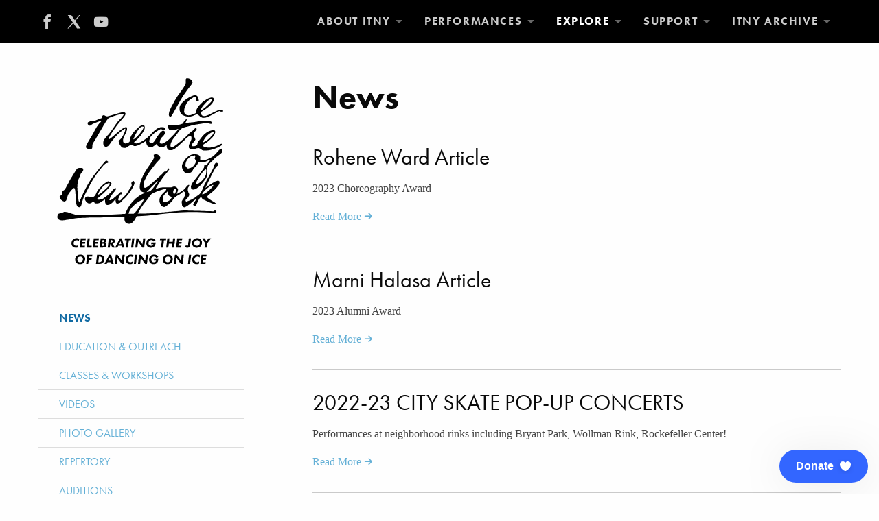

--- FILE ---
content_type: text/html; charset=UTF-8
request_url: https://icetheatre.org/news1.html?page=5
body_size: 12836
content:
<!DOCTYPE html>
<!--[if lt IE 7]>      <html class="no-js lt-ie9 lt-ie8 lt-ie7" lang="en"> <![endif]-->
<!--[if IE 7]>         <html class="no-js lt-ie9 lt-ie8" lang="en"> <![endif]-->
<!--[if IE 8]>         <html class="no-js lt-ie9" lang="en"> <![endif]-->
<!--[if gt IE 8]><!--> <html class="no-js" lang="en"> <!--<![endif]-->

<head>
  <meta charset="utf-8">
  <meta http-equiv="X-UA-Compatible" content="IE=edge">
  <title>News - Ice Theatre of New York</title>
  <meta name="description" content="">
  <meta name="viewport" content="width=device-width, initial-scale=1.0" />
  <base href="https://www.icetheatre.org/">

  <link rel="shortcut icon" href="/assets/images/favicon.png">
  <link rel="apple-touch-icon" href="/assets/images/touch-icon.png">

  <!-- <link rel="stylesheet" href="https://cdn.jsdelivr.net/foundation/6.1.1/foundation.min.css"> -->
  <link rel="stylesheet" href="/assets/templates/icetheatre/css/site.css?v=25"/>
	 <!--<link rel="stylesheet" href="/assets/templates/icetheatre/css/combined.css?v=0.2"/>-->

<script src="//cdnjs.cloudflare.com/ajax/libs/jquery/2.0.3/jquery.min.js"></script>
<script src="//cdnjs.cloudflare.com/ajax/libs/modernizr/2.7.1/modernizr.min.js"></script>
<script src="/assets/templates/icetheatre/js/min/site-min.js?v=5"></script>
<script src="/assets/templates/icetheatre/js/foundation.dropdown.js"></script>
<script async src="https://widgets.givebutter.com/latest.umd.cjs?acct=jByEqFzFjP554jaf"></script>


<!-- Givebutter Elements -->
<script>
    window.Givebutter=window.Givebutter||function(){(Givebutter.q=Givebutter.q||[]).push(arguments)};Givebutter.l=+new Date;
    window.Givebutter('setOptions',
    {
        "accountId": "jByEqFzFjP554jaf"
    });
</script>
<script async src="https://js.givebutter.com/elements/latest.js" ></script>
<!-- End Givebutter Elements -->

<!-- Google Tag Manager -->
<script>(function(w,d,s,l,i){w[l]=w[l]||[];w[l].push({'gtm.start':
new Date().getTime(),event:'gtm.js'});var f=d.getElementsByTagName(s)[0],
j=d.createElement(s),dl=l!='dataLayer'?'&l='+l:'';j.async=true;j.src=
'https://www.googletagmanager.com/gtm.js?id='+i+dl;f.parentNode.insertBefore(j,f);
})(window,document,'script','dataLayer','GTM-KQ4SR24');</script>
<!-- End Google Tag Manager -->


<link rel="stylesheet" href="/assets/components/pdotools/css/pdopage.min.css" type="text/css" />
<script type="text/javascript">pdoPage = {callbacks: {}, keys: {}, configs: {}};</script>
<link rel="canonical" href="https://icetheatre.org/news1.html"/>
<link rel="prev" href="https://icetheatre.org/news1.html?page=4"/>
<link rel="next" href="https://icetheatre.org/news1.html?page=6"/>
</head>
<body ><!-- Google Tag Manager (noscript) -->
<noscript><iframe src="https://www.googletagmanager.com/ns.html?id=GTM-KQ4SR24"
height="0" width="0" style="display:none;visibility:hidden"></iframe></noscript>
<!-- End Google Tag Manager (noscript) -->
	
	
	


	
<div class="top-bar">
  <div class="row column">
    <div class="top-bar-left">
      <ul class="dropdown menu">
		  <li class="menu-text show-for-small-only"><a href="https://www.icetheatre.org/">Ice Theatre of New York</a></li>
		  <li class="social-links show-for-large">
		  	<a href="https://www.facebook.com/IceTheatreOfNewYork"><i class="icon-facebook-with-circle"></i></a>
			<a href="https://twitter.com/icetheatre"><i class="icon-twitter-with-circle"></i></a>
			<a href="https://www.youtube.com/user/icetheatrea"><i class="icon-youtube-with-circle"></i></a>
			<!-- <a href="#"><i class="icon-instagram-with-circle"></i></a> -->
		  </li>
		  <li data-responsive-toggle="example-menu" class="menu-toggle">
  				<button class="menu-icon" type="button" data-toggle>Menu </button>
			</li>
      </ul>
    </div>
    <div class="top-bar-right" id="example-menu">
      				  <ul class="dropdown vertical medium-horizontal menu" data-dropdown-menu>
<li class="has-submenu"><a href="/about.html">About ITNY</a><ul class="menu hide-for-small-only"><li><a href="/company.html">About the Company</a></li><li><a href="/mission.html">Mission & Vision</a></li><li><a href="/staff.html">Staff</a></li><li><a href="/board-trustees.html">Board of Trustees</a></li><li><a href="/performers.html">Performers</a></li><li><a href="/choreographers.html">Choreographers</a></li><li><a href="/contact-information.html">Contact Information</a></li><li><a href="/testimonials.html">Testimonials</a></li></ul></li><li class="has-submenu"><a href="/performances.html">Performances</a><ul class="menu hide-for-small-only"><li><a href="/calendar.html">Upcoming Events</a></li><li><a href="/tickets.html">Tickets</a></li><li><a href="/presenters.html">Presenters</a></li><li><a href="/booking.html">Booking</a></li></ul></li><li class="has-submenu active"><a href="/explore.html">Explore</a><ul class="menu hide-for-small-only"><li><a href="/news1.html">News</a></li><li><a href="/www.icetheatre.orgnwyas.html">Education & Outreach</a></li><li><a href="/classes-workshops.html">Classes & Workshops</a></li><li><a href="/videos1.html">Videos</a></li><li><a href="/photo-gallery.html">Photo Gallery</a></li><li><a href="/repertory.html">Repertory</a></li><li><a href="/auditions.html">Auditions</a></li></ul></li><li class="has-submenu"><a href="/support-us.html">Support</a><ul class="menu hide-for-small-only"><li><a href="/support.html">Support Us</a></li><li><a href="/shop.html">Shop</a></li><li><a href="/volunteer.html">Volunteer</a></li><li><a href="/planned-giving.html">Planned Giving</a></li><li><a href="/sponsors-and-links.html">Sponsor</a></li><li><a href="/supporters.html">Contributors</a></li></ul></li><li class="has-submenu"><a href="/archive-itny.html">ITNY Archive</a><ul class="menu hide-for-small-only"><li><a href="/itny-archive-info.html">ITNY Archive</a></li><li><a href="/benefit-journals.html">Benefit Journals</a></li><li><a href="/programs.html">Programs</a></li><li><a href="/honoree-articles.html">Honoree Articles</a></li><li><a href="/itny-newletters.html">ITNY Newsletters</a></li><li><a href="/other.html">OTHER</a></li></ul></li></ul>
    </div>
  </div>
</div>

  <div id="content">
	  
		  <div class="row">
			  <div class="columns medium-8 medium-push-4" id="maintext">
				  <h1>News</h1>
				  
				  <div class="ditto_item" id="ditto_item_1036">
        <h3><a href="rohene-ward-article.html">Rohene Ward Article</a></h3>
        <p>2023 Choreography Award</p>
	<p><a href="rohene-ward-article.html">Read More <i class="icon-arrow-right"></i></a></p>
	<hr>
</div>
<div class="ditto_item" id="ditto_item_1035">
        <h3><a href="marni-halasa-article.html">Marni Halasa Article</a></h3>
        <p>2023 Alumni Award</p>
	<p><a href="marni-halasa-article.html">Read More <i class="icon-arrow-right"></i></a></p>
	<hr>
</div>
<div class="ditto_item" id="ditto_item_997">
        <h3><a href="winter-2022-23-city-skate-pop-up-concerts.html">2022-23 CITY SKATE POP-UP CONCERTS</a></h3>
        <p>Performances at neighborhood rinks including Bryant Park, Wollman Rink, Rockefeller Center!</p>
	<p><a href="winter-2022-23-city-skate-pop-up-concerts.html">Read More <i class="icon-arrow-right"></i></a></p>
	<hr>
</div>
<div class="ditto_item" id="ditto_item_1030">
        <h3><a href="2023-new-works-and-young-artists-series-news.html">2023 New Works and Young Artists Series</a></h3>
        <p>Free concerts and clinics for public school groups. </p>
	<p><a href="2023-new-works-and-young-artists-series-news.html">Read More <i class="icon-arrow-right"></i></a></p>
	<hr>
</div>
<div class="ditto_item" id="ditto_item_1027">
        <h3><a href="news-2023-world-university-games.html">2023 World University Games</a></h3>
        <p>ITNY performed on Jan. 16 as well as the top finishers from the competition, Karen Chen, Oona Brown and Gage Brown, the World Junior ice dance champions, and Figure Skating in Harlem.</p>
	<p><a href="news-2023-world-university-games.html">Read More <i class="icon-arrow-right"></i></a></p>
	<hr>
</div>
<div class="ditto_item" id="ditto_item_1025">
        <h3><a href="the-unseen-news.html">The Unseen</a></h3>
        <p>ITNY's newest collaboration with Lajuné McMillian, The Unseen, December 16th & 17th at 6:30PM.</p>
	<p><a href="the-unseen-news.html">Read More <i class="icon-arrow-right"></i></a></p>
	<hr>
</div>
<div class="ditto_item" id="ditto_item_998">
        <h3><a href="news-of-free-winter-holiday-skating-celebration-and-tree-lighting.html">FREE Winter Holiday Skating Celebration and Tree Lighting</a></h3>
        <p>Performances by the ITNY Ensemble and with the participation of Riverbank Figure Skating Club, Figure Skating in Harlem, the Sky Rink All Stars, junior apprentices and guest performers.</p>
	<p><a href="news-of-free-winter-holiday-skating-celebration-and-tree-lighting.html">Read More <i class="icon-arrow-right"></i></a></p>
	<hr>
</div>
<div class="ditto_item" id="ditto_item_1020">
        <h3><a href="2022-year-end-appeal.html">2022 Year-end Appeal</a></h3>
        <p></p>
	<p><a href="2022-year-end-appeal.html">Read More <i class="icon-arrow-right"></i></a></p>
	<hr>
</div>
<div class="ditto_item" id="ditto_item_1003">
        <h3><a href="news-2022-tree-lighting-bank-of-america-winter-village.html">Tree Lighting at Bank of America Winter Village at Bryant Park</a></h3>
        <p>The 2022 Tree Lighting at Bank of America Winter Village at Bryant Park was on Tuesday, November 29.</p>
	<p><a href="news-2022-tree-lighting-bank-of-america-winter-village.html">Read More <i class="icon-arrow-right"></i></a></p>
	<hr>
</div>
<div class="ditto_item" id="ditto_item_1014">
        <h3><a href="south-street-rink-opening-updated.html">South Street Rink Opening</a></h3>
        <p>ITNY performers did atmospheric skating at the South Street Rink Opening on November 22, 2022 from 5-9PM</p>
	<p><a href="south-street-rink-opening-updated.html">Read More <i class="icon-arrow-right"></i></a></p>
	<hr>
</div>
<ul class="pagination"><li class="page-item"><a class="page-link" href="news1.html?page=1">First</a></li><li class="page-item"><a class="page-link" href="news1.html?page=4">&laquo;</a></li><li class="page-item"><a class="page-link" href="news1.html?page=1">1</a></li><li class="page-item"><a class="page-link" href="news1.html?page=2">2</a></li><li class="page-item"><a class="page-link" href="news1.html?page=3">3</a></li><li class="page-item"><a class="page-link" href="news1.html?page=4">4</a></li><li class="page-item active"><a class="page-link" href="news1.html?page=5">5</a></li><li class="page-item"><a class="page-link" href="news1.html?page=6">6</a></li><li class="page-item disabled"><span class="page-link">...</span></li><li class="page-item"><a class="page-link" href="news1.html?page=14">14</a></li><li class="page-item"><a class="page-link" href="news1.html?page=6">&raquo;</a></li><li class="page-item"><a class="page-link" href="news1.html?page=14">Last</a></li></ul>

				  
			  </div>
			  <div class="columns medium-4 medium-pull-8" id="sidebar">
				  <a href="https://www.icetheatre.org/" class="hide-for-small-only">
					  <img src="/assets/templates/icetheatre/img/itny-logo-black.svg" alt="logo" style="width: 100%; max-width: 300px;">
				  </a>
				  <ul>
<li class="columns active"><a href="/news1.html">News</a></li><li class="columns"><a href="/www.icetheatre.orgnwyas.html">Education & Outreach</a></li><li class="columns"><a href="/classes-workshops.html">Classes & Workshops</a></li><li class="columns"><a href="/videos1.html">Videos</a></li><li class="columns"><a href="/photo-gallery.html">Photo Gallery</a></li><li class="columns"><a href="/repertory.html">Repertory</a></li><li class="columns"><a href="/auditions.html">Auditions</a></li></ul>
				  
			  </div>
			  
		  </div>
	  
  </div>
	
	<div id="footer">
		<div class="row show-for-sr">
			<div class="columns medium-3 hide-for-small hide-for-small-only">
				<a href="https://www.icetheatre.org/"><img src="/assets/templates/icetheatre/img/itny-logo-black.svg" alt="logo" class="logo"></a>
			</div>
			<div class="columns medium-9 menu">
				<ul><li class="first"><a href="about.html" title="About ITNY" >About ITNY</a><ul><li class="first"><a href="company.html" title="About the Company" >About the Company</a></li>
<li><a href="mission.html" title="Mission & Vision" >Mission & Vision</a></li>
<li><a href="staff.html" title="Staff" >Staff</a></li>
<li><a href="board-trustees.html" title="Board of Trustees" >Board of Trustees</a></li>
<li><a href="performers.html" title="Performers" >Performers</a><ul><li class="first"><a href="armen-agaian.html" title="ARMEN AGAIAN" >ARMEN AGAIAN</a></li>
<li><a href="sarah-baetge.html" title="SARAH BAETGE" >SARAH BAETGE</a></li>
<li><a href="danil-berdnikov.html" title="DANIL BERDNIKOV" >DANIL BERDNIKOV</a></li>
<li><a href="georgina-blackwell.html" title="GEORGINA BLACKWELL" >GEORGINA BLACKWELL</a></li>
<li><a href="shae-lynn-bourne.html" title="SHAE-LYNN BOURNE" >SHAE-LYNN BOURNE</a></li>
<li><a href="sarah-france.html" title="SARAH FRANCE" >SARAH FRANCE</a></li>
<li><a href="oona-and-gage-brown.html" title="OONA & GAGE BROWN" >OONA & GAGE BROWN</a></li>
<li><a href="ale-izquierdo.html" title="ALE IZQUIERDO" >ALE IZQUIERDO</a></li>
<li><a href="joe-johnson.html" title="JOE JOHNSON" >JOE JOHNSON</a></li>
<li><a href="valerie-levine.html" title="VALERIE LEVINE" >VALERIE LEVINE</a></li>
<li><a href="kate-mangiardi.html" title="KATE MANGIARDI" >KATE MANGIARDI</a></li>
<li><a href="karina-manta.html" title="KARINA MANTA" >KARINA MANTA</a></li>
<li><a href="libby-mcgrosky.html" title="LIBBY MCGROSKY" >LIBBY MCGROSKY</a></li>
<li><a href="caroline-mura.html" title="CAROLINE MURA" >CAROLINE MURA</a></li>
<li><a href="emmanuel-savary.html" title="EMMANUEL SAVARY" >EMMANUEL SAVARY</a></li>
<li><a href="liz-schmidt.html" title="LIZ YOSHIKO SCHMIDT" >LIZ YOSHIKO SCHMIDT</a></li>
<li><a href="aaron-singletary.html" title="AARON SINGLETARY" >AARON SINGLETARY</a></li>
<li><a href="matt-thomas.html" title="MATT THOMAS" >MATT THOMAS</a></li>
<li><a href="milly-wasserman.html" title="MILLY WASSERMAN" >MILLY WASSERMAN</a></li>
<li class="last"><a href="elisabeth-ehrhardt.html" title="ELISABETH EHRHARDT" >ELISABETH EHRHARDT</a></li>
</ul></li>
<li><a href="choreographers.html" title="Choreographers" >Choreographers</a></li>
<li><a href="contact-information.html" title="Contact Information" >Contact Information</a></li>
<li class="last"><a href="testimonials.html" title="Testimonials" >Testimonials</a><ul><li class="first"><a href="governor-kathy-hochul.html" title="Governor Kathy Hochul" >Governor Kathy Hochul</a></li>
<li><a href="scott-hamilton.html" title="Scott Hamilton" >Scott Hamilton</a></li>
<li><a href="mark-levine.html" title="Mark Levine" >Mark Levine</a></li>
<li><a href="tobi-armstrong,-partner-at-prodject.html" title="Tobi Armstrong, Partner at Prodject" >Tobi Armstrong, Partner at Prodject</a></li>
<li><a href="vera-wang.html" title="Vera Wang" >Vera Wang</a></li>
<li><a href="mindy-aloff.html" title="Mindy Aloff" >Mindy Aloff</a></li>
<li><a href="new-york-times-anna-kisselgoff.html" title="New York Times: Anna Kisselgoff" >New York Times: Anna Kisselgoff</a></li>
<li><a href="new-york-times-gia-kourlas.html" title="New York Times: Gia Kourlas" >New York Times: Gia Kourlas</a></li>
<li><a href="joan-stevens.html" title="Joan Stevens" >Joan Stevens</a></li>
<li class="last"><a href="carole-shulman.html" title="Carole Shulman" >Carole Shulman</a></li>
</ul></li>
</ul></li>
<li><a href="calendar.html" title="Performances" >Performances</a><ul><li class="first"><a href="calendar.html" title="Upcoming Events" >Upcoming Events</a><ul><li class="first"><a href="winter-2026-edge-class-at-sky-rink.html" title="Winter 2026 Edge Class at Sky Rink" >Winter 2026 Edge Class at Sky Rink</a></li>
<li><a href="2025-26-itny-edge-class-at-bryant-park.html" title="2025-26 ITNY Edge Class at Bryant Park" >2025-26 ITNY Edge Class at Bryant Park</a></li>
<li><a href="2025-26-city-skate-concerts.html" title="2025-26 CITY SKATE CONCERTS" >2025-26 CITY SKATE CONCERTS</a></li>
<li><a href="2026-new-works-and-young-artists-series.html" title="2026 New Works and Young Artists Series" >2026 New Works and Young Artists Series</a></li>
<li class="last"><a href="2026-benefit-gala-and-performance.html" title="2026 BENEFIT GALA AND PERFORMANCE" >2026 BENEFIT GALA AND PERFORMANCE</a></li>
</ul></li>
<li><a href="tickets.html" title="Tickets" >Tickets</a></li>
<li><a href="presenters.html" title="Presenters" >Presenters</a><ul><li class="first"><a href="technical-information.html" title="Technical Information" >Technical Information</a></li>
<li class="last"><a href="past-projects.html" title="Clients & Past Projects" >Clients & Past Projects</a></li>
</ul></li>
<li class="last"><a href="booking.html" title="Booking" >Booking</a><ul><li class="first"><a href="special-events.html" title="Special Events" >Special Events</a></li>
<li><a href="classes-and-workshops.html" title="Classes & Workshops" >Classes & Workshops</a></li>
<li class="last"><a href="residencies.html" title="Residencies" >Residencies</a></li>
</ul></li>
</ul></li>
<li class="active"><a href="explore.html" title="Explore" >Explore</a><ul><li class="first active"><a href="news1.html" title="News" >News</a><ul><li class="first"><a href="news-free-2025-winter-holiday-skating-celebration-and-tree-lighting.html" title="FREE 2025 Winter Holiday Skating Celebration and Tree Lighting" >FREE 2025 Winter Holiday Skating Celebration and Tree Lighting</a></li>
<li><a href="fall-frolic-performance-and-vip-party.html" title="Fall Frolic Performance and VIP Party" >Fall Frolic Performance and VIP Party</a></li>
<li><a href="news-2025-tree-lighting-at-bank-of-america-winter-village-at-bryant-park.html" title="2025 Tree Lighting at Bank of America Winter Village at Bryant Park" >2025 Tree Lighting at Bank of America Winter Village at Bryant Park</a></li>
<li><a href="40th-anniversary-benefit-gala-and-performance-news.html" title="40TH ANNIVERSARY BENEFIT GALA AND HOME SEASON" >40TH ANNIVERSARY BENEFIT GALA AND HOME SEASON</a></li>
<li><a href="news-itny-at-jacobs-pillow-cancelled.html" title="ITNY at Jacobs Pillow - Cancelled" >ITNY at Jacobs Pillow - Cancelled</a></li>
<li><a href="wollman-opening-news.html" title="Wollman Opening" >Wollman Opening</a></li>
<li><a href="free-2024-winter-holiday-skating-celebration-and-tree-lighting-news.html" title="FREE 2024 Winter Holiday Skating Celebration and Tree Lighting" >FREE 2024 Winter Holiday Skating Celebration and Tree Lighting</a></li>
<li><a href="news-2024-25-city-skate-concerts.html" title="2024-25 CITY SKATE CONCERTS" >2024-25 CITY SKATE CONCERTS</a></li>
<li><a href="news-2024-fall-frolic-performance-and-vip-party.html" title="2024 Fall Frolic Performance and VIP Party" >2024 Fall Frolic Performance and VIP Party</a></li>
<li><a href="duplicate-of-2024-benefit-gala-and-performance.html" title="2024 BENEFIT GALA AND PERFORMANCE" >2024 BENEFIT GALA AND PERFORMANCE</a></li>
<li><a href="new-2024-new-works-and-young-artists-series.html" title="2024 New Works and Young Artists Series" >2024 New Works and Young Artists Series</a></li>
<li><a href="2023-24-city-skate-concerts-news.html" title="2023-24 CITY SKATE CONCERTS" >2023-24 CITY SKATE CONCERTS</a></li>
<li><a href="news-tree-lighting-at-bank-of-america-winter-village.html" title="2023 Tree Lighting at Bank of America Winter Village" >2023 Tree Lighting at Bank of America Winter Village</a></li>
<li><a href="news-2024-home-season-performances.html" title="2024 HOME SEASON" >2024 HOME SEASON</a></li>
<li><a href="news-2023-fall-frolic-performance-and-vip-party-honoring-diversify-ice.html" title="2023 Fall Frolic Performance and VIP Party - honoring Diversify Ice" >2023 Fall Frolic Performance and VIP Party - honoring Diversify Ice</a></li>
<li><a href="the-unseen-news.html" title="The Unseen" >The Unseen</a></li>
<li><a href="news-2023-world-university-games.html" title="2023 World University Games" >2023 World University Games</a></li>
<li><a href="2023-new-works-and-young-artists-series-news.html" title="2023 New Works and Young Artists Series" >2023 New Works and Young Artists Series</a></li>
<li><a href="duplicate-of-itny-edge-class-at-bryant-park.html" title="ITNY Edge Class at Bryant Park" >ITNY Edge Class at Bryant Park</a></li>
<li><a href="free-winter-holiday-skating-celebration-and-tree-lighting-news.html" title="2023 Winter Holiday Skating Celebration and Tree Lighting" >2023 Winter Holiday Skating Celebration and Tree Lighting</a></li>
<li><a href="news-2022-tree-lighting-bank-of-america-winter-village.html" title="Tree Lighting at Bank of America Winter Village at Bryant Park" >Tree Lighting at Bank of America Winter Village at Bryant Park</a></li>
<li><a href="winter-2022-23-city-skate-pop-up-concerts.html" title="2022-23 CITY SKATE POP-UP CONCERTS" >2022-23 CITY SKATE POP-UP CONCERTS</a></li>
<li><a href="duplicate-of-nemacolin.html" title="Nemacolin" >Nemacolin</a></li>
<li><a href="fall-frolic-online-auction-news.html" title="Fall Frolic Online Auction" >Fall Frolic Online Auction</a></li>
<li><a href="itny-edge-class-at-sky-rink.html" title="ITNY Edge Class at Sky Rink" >ITNY Edge Class at Sky Rink</a></li>
<li><a href="news-of-free-winter-holiday-skating-celebration-and-tree-lighting.html" title="FREE Winter Holiday Skating Celebration and Tree Lighting" >FREE Winter Holiday Skating Celebration and Tree Lighting</a></li>
<li><a href="2023-benefit-gala-and-performance-news.html" title="2023 BENEFIT GALA AND HOME SEASON" >2023 BENEFIT GALA AND HOME SEASON</a></li>
<li><a href="duplicate-of-2023-new-works-and-young-artists-series.html" title="2023 New Works and Young Artists Series" >2023 New Works and Young Artists Series</a></li>
<li><a href="2023-dick-button-festival-of-artistic-skating-news.html" title="2023 Dick Button Festival of Artistic Skating" >2023 Dick Button Festival of Artistic Skating</a></li>
<li><a href="2024-tree-lighting-at-bryant-park-news.html" title="2024 Tree Lighting at Bryant Park" >2024 Tree Lighting at Bryant Park</a></li>
<li><a href="ice-theatre-at-the-worlds-figure-skating-championships.html" title="ARCHIVE: Ice Theatre at the Worlds Figure Skating Championships " >ARCHIVE: Ice Theatre at the Worlds Figure Skating Championships </a></li>
<li><a href="2019-city-skate-concert-series.html" title="ARCHIVE: 2019 City Skate Concert Series" >ARCHIVE: 2019 City Skate Concert Series</a></li>
<li><a href="2019-benefit-gala-journal.html" title="ARCHIVE: 2019 BENEFIT GALA JOURNAL" >ARCHIVE: 2019 BENEFIT GALA JOURNAL</a></li>
<li><a href="2019-benefit-gala-performance1.html" title="ARCHIVE: 2019 BENEFIT GALA & PERFORMANCE" >ARCHIVE: 2019 BENEFIT GALA & PERFORMANCE</a></li>
<li><a href="2019-home-season1.html" title="ARCHIVE: 2019 HOME SEASON" >ARCHIVE: 2019 HOME SEASON</a></li>
<li><a href="duplicate-of-2019-benefit-gala-performance.html" title="ARCHIVE: 2019 BENEFIT GALA & PERFORMANCE - Thank you!" >ARCHIVE: 2019 BENEFIT GALA & PERFORMANCE - Thank you!</a></li>
<li><a href="our-favorite-rinks-in-nyc.html" title="Our Favorite Rinks in NYC!" >Our Favorite Rinks in NYC!</a></li>
<li><a href="ice-ball-2020-photos.html" title="Ice Ball 2020 Photos" >Ice Ball 2020 Photos</a></li>
<li><a href="duplicate-of-ice-jam-by-itny.html" title="ICE JAM by ITNY" >ICE JAM by ITNY</a></li>
<li><a href="nwyas-photos-2020.html" title="NWYAS Photos 2020" >NWYAS Photos 2020</a></li>
<li><a href="coronavirus-update.html" title="Coronavirus update" >Coronavirus update</a></li>
<li><a href="canceled-skating-seminar-with-shae-lynn-bourne.html" title="CANCELLED Skating Seminar with Shae Lynn Bourne" >CANCELLED Skating Seminar with Shae Lynn Bourne</a></li>
<li><a href="black-lives-matter-both-on-and-off-the-ice.html" title="Rohene Ward #BLM" >Rohene Ward #BLM</a></li>
<li><a href="elladj-balde-blm.html" title="Elladj Balde #BLM" >Elladj Balde #BLM</a></li>
<li><a href="alicia-hall-moran-blm.html" title="Alicia Hall Moran #BLM" >Alicia Hall Moran #BLM</a></li>
<li><a href="atoy-wilson-blm.html" title="Atoy Wilson #BLM" >Atoy Wilson #BLM</a></li>
<li><a href="theron-james-blm.html" title="Theron James #BLM" >Theron James #BLM</a></li>
<li><a href="itny-remembers-john-hughes.html" title="ITNY Remembers John Hughes" >ITNY Remembers John Hughes</a></li>
<li><a href="sarah-baetge-skaters-dancing-with-the-elements.html" title="Sarah Baetge — Skaters Dancing with the Elements" >Sarah Baetge — Skaters Dancing with the Elements</a></li>
<li><a href="ny-times-article.html" title="NY Times Article" >NY Times Article</a></li>
<li><a href="late-night-with-seth-meyers.html" title="Late Night with Seth Meyers" >Late Night with Seth Meyers</a></li>
<li><a href="mabel-fairbanks-bio.html" title="Mabel Fairbanks Bio" >Mabel Fairbanks Bio</a></li>
<li><a href="tai-babilonia-blm.html" title="Tai Babilonia #BLM" >Tai Babilonia #BLM</a></li>
<li><a href="alyssa-stith.html" title="Alyssa Stith #BLM" >Alyssa Stith #BLM</a></li>
<li><a href="news-2021-city-skate-pop-up-concerts-(8-performances).html" title="2021 City Skate Pop Up Concerts (8 Performances)" >2021 City Skate Pop Up Concerts (8 Performances)</a></li>
<li><a href="2021-virtual-spring-broadcast.html" title="2021 Pivoting Through The Pandemic" >2021 Pivoting Through The Pandemic</a></li>
<li><a href="article-itny-creates-unique-opportunities-(us-figure-skating).html" title="ARTICLE: ITNY Creates Unique Opportunities (US Figure Skating)" >ARTICLE: ITNY Creates Unique Opportunities (US Figure Skating)</a></li>
<li><a href="pivot-behind-the-scenes.html" title="PIVOT - Behind the Scenes" >PIVOT - Behind the Scenes</a></li>
<li><a href="2020-2021-season-review.html" title="2020-2021 Season Review" >2020-2021 Season Review</a></li>
<li><a href="fall-2021-city-skate-pop-up-concerts.html" title="Fall/Winter 2021 City Skate Pop Up Concerts" >Fall/Winter 2021 City Skate Pop Up Concerts</a></li>
<li><a href="winter-performances.html" title="Winter Performances" >Winter Performances</a></li>
<li><a href="2021-year-end-appeal.html" title="2021 Year-end Appeal" >2021 Year-end Appeal</a></li>
<li><a href="2022-year-end-appeal.html" title="2022 Year-end Appeal" >2022 Year-end Appeal</a></li>
<li><a href="2023-year-end-appeal.html" title="2023 Year in Review" >2023 Year in Review</a></li>
<li><a href="2022-home-season-performances-and-program.html" title="2022 HOME SEASON" >2022 HOME SEASON</a></li>
<li><a href="2021-2022-season-review.html" title="2021- 2022 Season Review" >2021- 2022 Season Review</a></li>
<li><a href="itny-feature-in-international-figure-skating-magazine.html" title="ITNY Feature in International Figure Skating Magazine" >ITNY Feature in International Figure Skating Magazine</a></li>
<li><a href="darlene-parent-article.html" title="Darlene Parent Article" >Darlene Parent Article</a></li>
<li><a href="wade-corbett-article.html" title="Wade Corbett Article" >Wade Corbett Article</a></li>
<li><a href="dick-button-ice-dance-festival-news.html" title="Dick Button Festival of Artistic Skating" >Dick Button Festival of Artistic Skating</a></li>
<li><a href="wollman-rink-opening-news.html" title="Wollman Rink Opening" >Wollman Rink Opening</a></li>
<li><a href="south-street-rink-opening-updated.html" title="South Street Rink Opening" >South Street Rink Opening</a></li>
<li><a href="2023-winter-holiday-gift-ideas.html" title="2023 Winter Holiday Gift Ideas" >2023 Winter Holiday Gift Ideas</a></li>
<li><a href="marni-halasa-article.html" title="Marni Halasa Article" >Marni Halasa Article</a></li>
<li><a href="rohene-ward-article.html" title="Rohene Ward Article" >Rohene Ward Article</a></li>
<li><a href="jason-brown-article.html" title="Jason Brown Article" >Jason Brown Article</a></li>
<li><a href="2022-2023-season-in-review.html" title="2022-2023 Season in Review" >2022-2023 Season in Review</a></li>
<li><a href="2023-2024-season-in-review.html" title="Looking Back at a Fabulous Season!" >Looking Back at a Fabulous Season!</a></li>
<li><a href="looking-back-40th-anniversary!.html" title="Looking Back at our Fabulous 40th Anniversary Season!" >Looking Back at our Fabulous 40th Anniversary Season!</a></li>
<li><a href="itny-2024-calendar.html" title="ITNY 2024 Calendar" >ITNY 2024 Calendar</a></li>
<li><a href="judy-blumberg-alumni-honoree-article.html" title="Judy Blumberg, Alumni Award" >Judy Blumberg, Alumni Award</a></li>
<li><a href="sandra-bezic,-choreography-award.html" title="Sandra Bezic, Choreography Award" >Sandra Bezic, Choreography Award</a></li>
<li><a href="perfectly-frank-the-amazing-mr.-carroll.html" title="Perfectly Frank: The Amazing Mr. Carroll" >Perfectly Frank: The Amazing Mr. Carroll</a></li>
<li><a href="2024-year-in-review.html" title="2024 Year in Review" >2024 Year in Review</a></li>
<li><a href="40th-anniversary-benefit-journal.html" title="40th Anniversary Benefit Journal" >40th Anniversary Benefit Journal</a></li>
<li><a href="dick-button-in-person-by-edward-z.-epstein.html" title="Dick Button - In Person by Edward Z. Epstein" >Dick Button - In Person by Edward Z. Epstein</a></li>
<li><a href="nwyas-student-testimonials.html" title="NWYAS - Student Testimonials" >NWYAS - Student Testimonials</a></li>
<li><a href="itny-alumni.html" title="ITNY Alumni" >ITNY Alumni</a></li>
<li><a href="scott-hamilton-his-incredible-journey.html" title="Scott Hamilton: His Incredible Journey" >Scott Hamilton: His Incredible Journey</a></li>
<li><a href="ice-theatre-of-new-york-and-the-art-of-skating.html" title="Ice Theatre of New York and The Art of Skating" >Ice Theatre of New York and The Art of Skating</a></li>
<li><a href="anna-kisselgoff-champion-of-dance-on-ice.html" title="Anna Kisselgoff Champion of Dance on Ice" >Anna Kisselgoff Champion of Dance on Ice</a></li>
<li><a href="40th-anniversary-home-season-programming-by-lynn-rutherford.html" title="40th Anniversary Home Season Programming by Lynn Rutherford" >40th Anniversary Home Season Programming by Lynn Rutherford</a></li>
<li><a href="remarks-on-behalf-of-cp-leadership-betts,-bernstein-and-tewksbury.html" title="Remarks from Chelsea Piers Leadership: Betts, Bernstein and Tewksbury" >Remarks from Chelsea Piers Leadership: Betts, Bernstein and Tewksbury</a></li>
<li><a href="itny-fy26-grant-nysca.html" title="ITNY is proud to announce our FY26 Grant from NYSCA" >ITNY is proud to announce our FY26 Grant from NYSCA</a></li>
<li class="last"><a href="thank-you-friends!.html" title="Thank you friends!" >Thank you friends!</a></li>
</ul></li>
<li><a href="www.icetheatre.orgnwyas.html" title="Education & Outreach" >Education & Outreach</a></li>
<li><a href="classes-workshops.html" title="Classes & Workshops" >Classes & Workshops</a></li>
<li><a href="videos1.html" title="Videos" >Videos</a></li>
<li><a href="photo-gallery.html" title="Photo Gallery" >Photo Gallery</a></li>
<li><a href="repertory.html" title="Repertory" >Repertory</a><ul><li class="first"><a href="duplicate-of-passion.html" title="PIVOTING" >PIVOTING</a></li>
<li><a href="aquata.html" title="AQUATA" >AQUATA</a></li>
<li><a href="timelessness.html" title="TIMELESSNESS" >TIMELESSNESS</a></li>
<li><a href="extasis.html" title="EXTASIS" >EXTASIS</a></li>
<li><a href="the-big-night.html" title="THE BIG NIGHT" >THE BIG NIGHT</a></li>
<li><a href="mishima.html" title="MISHIMA" >MISHIMA</a></li>
<li><a href="energy.html" title="ENERGY" >ENERGY</a></li>
<li><a href="remolino.html" title="REMOLINO" >REMOLINO</a></li>
<li><a href="duo.html" title="DUO" >DUO</a></li>
<li><a href="a-june-tango.html" title="A JUNE TANGO" >A JUNE TANGO</a></li>
<li><a href="dry-your-tears,-afrika.html" title="DRY YOUR TEARS, AFRIKA" >DRY YOUR TEARS, AFRIKA</a></li>
<li><a href="animated-animals.html" title="ANIMATED ANIMALS" >ANIMATED ANIMALS</a></li>
<li><a href="annen-polka.html" title="ANNEN POLKA" >ANNEN POLKA</a></li>
<li><a href="baby-its-cold-outside.html" title="BABY ITS COLD OUTSIDE" >BABY ITS COLD OUTSIDE</a></li>
<li><a href="blue-danube.html" title="BLUE DANUBE" >BLUE DANUBE</a></li>
<li><a href="blues.html" title="BLUES" >BLUES</a></li>
<li><a href="carol-of-the-bells.html" title="CAROL OF THE BELLS" >CAROL OF THE BELLS</a></li>
<li><a href="cirque.html" title="CIRQUE" >CIRQUE</a></li>
<li><a href="crazy.html" title="CRAZY" >CRAZY</a></li>
<li><a href="diva.html" title="DIVA" >DIVA</a></li>
<li><a href="don-quixote.html" title="DON QUIXOTE" >DON QUIXOTE</a></li>
<li><a href="fascinating-rhythm.html" title="FASCINATING RHYTHM" >FASCINATING RHYTHM</a></li>
<li><a href="holiday-tango.html" title="HOLIDAY TANGO" >HOLIDAY TANGO</a></li>
<li><a href="humpin-around.html" title="HUMPIN' AROUND" >HUMPIN' AROUND</a></li>
<li><a href="lady-skates-the-blues.html" title="LADY SKATES THE BLUES" >LADY SKATES THE BLUES</a></li>
<li><a href="language-of-the-soul.html" title="LANGUAGE OF THE SOUL" >LANGUAGE OF THE SOUL</a></li>
<li><a href="love.html" title="LOVE" >LOVE</a></li>
<li><a href="one-for-my-baby.html" title="ONE FOR MY BABY" >ONE FOR MY BABY</a></li>
<li><a href="perpetuum-mobile.html" title="PERPETUUM MOBILE" >PERPETUUM MOBILE</a></li>
<li><a href="petrouchka.html" title="PETROUCHKA" >PETROUCHKA</a></li>
<li><a href="skater-on-ghost-lake.html" title="SKATER ON GHOST LAKE" >SKATER ON GHOST LAKE</a></li>
<li><a href="skaters-waltz.html" title="SKATER'S WALTZ" >SKATER'S WALTZ</a></li>
<li><a href="sleeping-beauty.html" title="SLEEPING BEAUTY" >SLEEPING BEAUTY</a></li>
<li><a href="somebody-loves-me.html" title="SOMEBODY LOVES ME" >SOMEBODY LOVES ME</a></li>
<li><a href="street-music.html" title="STREET MUSIC" >STREET MUSIC</a></li>
<li><a href="tango.html" title="TANGO" >TANGO</a></li>
<li><a href="tarantelle.html" title="TARANTELLE" >TARANTELLE</a></li>
<li><a href="thats-all-i-need.html" title="THAT'S ALL I NEED" >THAT'S ALL I NEED</a></li>
<li class="last"><a href="untitled-work.html" title="UNTITLED WORK" >UNTITLED WORK</a></li>
</ul></li>
<li class="last"><a href="auditions.html" title="Auditions" >Auditions</a></li>
</ul></li>
<li><a href="support-us.html" title="Support Us" >Support</a><ul><li class="first"><a href="support.html" title="Support Us" >Support Us</a></li>
<li><a href="shop.html" title="Shop" >Shop</a></li>
<li><a href="volunteer.html" title="Volunteer" >Volunteer</a></li>
<li><a href="planned-giving.html" title="Planned Giving" >Planned Giving</a></li>
<li><a href="sponsors-and-links.html" title="Sponsor" >Sponsor</a></li>
<li class="last"><a href="supporters.html" title="Contributors" >Contributors</a></li>
</ul></li>
<li class="last"><a href="archive-itny.html" title="ITNY Archive" >ITNY Archive</a><ul><li class="first"><a href="itny-archive-info.html" title="ITNY Archive" >ITNY Archive</a></li>
<li><a href="benefit-journals.html" title="Benefit Journals" >Benefit Journals</a><ul><li class="first"><a href="1996-holiday-party.html" title="1996 HOLIDAY PARTY" >1996 HOLIDAY PARTY</a></li>
<li><a href="1997.html" title="1997 HALLOWEEN BENEFIT" >1997 HALLOWEEN BENEFIT</a></li>
<li><a href="1998-rehearsal-fund.html" title="1998 REHEARSAL FUND BENEFIT" >1998 REHEARSAL FUND BENEFIT</a></li>
<li><a href="1997-rehearsal-fund-benefit.html" title="1997 REHEARSAL FUND BENEFIT" >1997 REHEARSAL FUND BENEFIT</a></li>
<li><a href="1998-halloween-benefit.html" title="1998 HALLOWEEN BENEFIT" >1998 HALLOWEEN BENEFIT</a></li>
<li><a href="1995-halloween-benefit.html" title="1995 HALLOWEEN BENEFIT" >1995 HALLOWEEN BENEFIT</a></li>
<li><a href="1999-autumn-gala.html" title="1999 AUTUMN GALA" >1999 AUTUMN GALA</a></li>
<li><a href="2000-gala.html" title="2000 GALA" >2000 GALA</a></li>
<li><a href="2001-autumn-gala.html" title="2001 AUTUMN GALA" >2001 AUTUMN GALA</a></li>
<li><a href="2002-gala.html" title="2002 GALA" >2002 GALA</a></li>
<li><a href="2003-gala.html" title="2003 GALA" >2003 GALA</a></li>
<li><a href="2004-20th-anniversary-gala.html" title="2004 20TH ANNIVERSARY GALA" >2004 20TH ANNIVERSARY GALA</a></li>
<li><a href="2005-gala.html" title="2005 GALA" >2005 GALA</a></li>
<li><a href="2006-gala.html" title="2006 GALA" >2006 GALA</a></li>
<li><a href="2007-gala.html" title="2007 GALA" >2007 GALA</a></li>
<li><a href="2008-gala.html" title="2008 GALA" >2008 GALA</a></li>
<li><a href="2009-gala.html" title="2009 GALA" >2009 GALA</a></li>
<li><a href="2010-25th-anniversary-gala.html" title="2010 25TH ANNIVERSARY GALA" >2010 25TH ANNIVERSARY GALA</a></li>
<li><a href="2011-gala.html" title="2011 GALA" >2011 GALA</a></li>
<li><a href="2012-gala.html" title="2012 GALA" >2012 GALA</a></li>
<li><a href="2013-gala.html" title="2013 GALA" >2013 GALA</a></li>
<li><a href="2014-gala.html" title="2014 GALA" >2014 GALA</a></li>
<li><a href="2015-30th-anniversary-gala.html" title="2015 30TH ANNIVERSARY GALA" >2015 30TH ANNIVERSARY GALA</a></li>
<li><a href="2016-gala.html" title="2016 GALA" >2016 GALA</a></li>
<li><a href="2017-gala.html" title="2017 GALA" >2017 GALA</a></li>
<li><a href="2018-gala.html" title="2018 GALA" >2018 GALA</a></li>
<li><a href="2019-gala.html" title="2019 GALA" >2019 GALA</a></li>
<li><a href="2022-35th-anniversary-gala.html" title="2022 35TH ANNIVERSARY GALA" >2022 35TH ANNIVERSARY GALA</a></li>
<li><a href="2023-gala.html" title="2023 GALA" >2023 GALA</a></li>
<li><a href="2024-gala.html" title="2024 GALA" >2024 GALA</a></li>
<li class="last"><a href="2025-40th-anniversary-gala.html" title="2025 40TH ANNIVERSARY GALA" >2025 40TH ANNIVERSARY GALA</a></li>
</ul></li>
<li><a href="programs.html" title="Programs" >Programs</a><ul><li class="first"><a href="1985-open-rehearsal.html" title="1985 - Open Rehearsal" >1985 - Open Rehearsal</a></li>
<li><a href="1985-halloween-chills-and-thrills.html" title="1985 Halloween Chills & Thrills" >1985 Halloween Chills & Thrills</a></li>
<li><a href="duplicate-of-1985-halloween-chills-and-thrills.html" title="1986-1990 City Skate Concerts" >1986-1990 City Skate Concerts</a></li>
<li><a href="1988-hard-edge.html" title="1988 Hard Edge" >1988 Hard Edge</a></li>
<li><a href="1989-thanksgiving-for-art.html" title="1989 Thanksgiving for Art" >1989 Thanksgiving for Art</a></li>
<li><a href="1989-halloween-skating-party.html" title="1989 Halloween Skating Party" >1989 Halloween Skating Party</a></li>
<li><a href="1990-halloween-skating-party.html" title="1990 Halloween Skating Party" >1990 Halloween Skating Party</a></li>
<li><a href="1990-ice-theatres-salute-to-sky-rink.html" title="1990 Ice Theatre's Salute to Sky Rink" >1990 Ice Theatre's Salute to Sky Rink</a></li>
<li><a href="1991-on-the-edge.html" title="1991 On the Edge" >1991 On the Edge</a></li>
<li><a href="1991-halloween-skating-benefit.html" title="1991 Halloween Skating Benefit" >1991 Halloween Skating Benefit</a></li>
<li><a href="1992-6th-annual-halloween-skating-benefit.html" title="1992 - 6th Annual Halloween Skating Benefit" >1992 - 6th Annual Halloween Skating Benefit</a></li>
<li><a href="1992-home-season.html" title="1992 Home Season" >1992 Home Season</a></li>
<li><a href="1993-home-season.html" title="1993 Home Season" >1993 Home Season</a></li>
<li><a href="1993-protopopov-benefit.html" title="1993 Protopopov Benefit" >1993 Protopopov Benefit</a></li>
<li><a href="1993-7th-annual-halloween-skating-benefit.html" title="1993 - 7th Annual Halloween Skating Benefit" >1993 - 7th Annual Halloween Skating Benefit</a></li>
<li><a href="1994-riverbank-winter-holiday.html" title="1994 Riverbank Winter Holiday" >1994 Riverbank Winter Holiday</a></li>
<li><a href="1995-riverbank-winter-holiday.html" title="1995 Riverbank Winter Holiday" >1995 Riverbank Winter Holiday</a></li>
<li><a href="1995-john-curry-tribute.html" title="1995 John Curry Tribute" >1995 John Curry Tribute</a></li>
<li><a href="1996-riverbank-winter-holiday.html" title="1996 Riverbank Winter Holiday" >1996 Riverbank Winter Holiday</a></li>
<li><a href="1996-home-season.html" title="1996 Home Season" >1996 Home Season</a></li>
<li><a href="1997-home-season.html" title="1997 Home Season" >1997 Home Season</a></li>
<li><a href="1997-11th-annual-lunchtime-concert-series.html" title="1997 11th Annual Lunchtime Concert Series" >1997 11th Annual Lunchtime Concert Series</a></li>
<li><a href="1998-home-season.html" title="1998 Home Season" >1998 Home Season</a></li>
<li><a href="1999-may-home-season.html" title="1999 May Home Season" >1999 May Home Season</a></li>
<li><a href="1999-october-home-season.html" title="1999 October Home Season" >1999 October Home Season</a></li>
<li><a href="2000-home-season.html" title="2000 Home Season" >2000 Home Season</a></li>
<li><a href="2000-montréal-fashions-on-ice.html" title="2000 Montréal Fashions on Ice" >2000 Montréal Fashions on Ice</a></li>
<li><a href="2001-home-season.html" title="2001 Home Season" >2001 Home Season</a></li>
<li><a href="2001-nov-home-season.html" title="2001 Home Season" >2001 Home Season</a></li>
<li><a href="2002-home-season.html" title="2002 Home Season" >2002 Home Season</a></li>
<li><a href="2004-winter-festival-hs.html" title="2004 Winter Festival" >2004 Winter Festival</a></li>
<li><a href="2005-home-season-hs.html" title="2005 Home Season" >2005 Home Season</a></li>
<li><a href="2006-home-season.html" title="2006 Home Season" >2006 Home Season</a></li>
<li><a href="2006-dance-visons-on-ice-lehigh-university.html" title="2006 Dance Visons on Ice - Lehigh University" >2006 Dance Visons on Ice - Lehigh University</a></li>
<li><a href="2007-home-season.html" title="2007 Home Season" >2007 Home Season</a></li>
<li><a href="2008-home-season.html" title="2008 Home Season" >2008 Home Season</a></li>
<li><a href="2009-home-season.html" title="2009 Home Season" >2009 Home Season</a></li>
<li><a href="2010-home-season.html" title="2010 Home Season" >2010 Home Season</a></li>
<li><a href="2011-home-season.html" title="2011 Home Season" >2011 Home Season</a></li>
<li><a href="2012-home-season.html" title="2012 Home Season" >2012 Home Season</a></li>
<li><a href="2013-boston,-new-hampshire-and-nyc.html" title="2013 - Boston, New Hampshire & NYC" >2013 - Boston, New Hampshire & NYC</a></li>
<li><a href="2014-home-season.html" title="2014 Home Season" >2014 Home Season</a></li>
<li><a href="2016-home-season.html" title="2016 Home Season" >2016 Home Season</a></li>
<li><a href="2017-home-season.html" title="2017 Home Season" >2017 Home Season</a></li>
<li><a href="2018-home-season.html" title="2018 Home Season" >2018 Home Season</a></li>
<li><a href="2019-home-season-hs.html" title="2019 Home Season" >2019 Home Season</a></li>
<li><a href="2022-home-season.html" title="2022 Home Season" >2022 Home Season</a></li>
<li><a href="2023-home-season.html" title="2023 Home Season" >2023 Home Season</a></li>
<li><a href="2024-home-season.html" title="2024 Home Season" >2024 Home Season</a></li>
<li><a href="2025-home-season.html" title="2025 Home Season" >2025 Home Season</a></li>
<li><a href="2022-oct-fall-frolic.html" title="2022 Fall Frolic" >2022 Fall Frolic</a></li>
<li><a href="2023-fall-frolic.html" title="2023 Fall Frolic" >2023 Fall Frolic</a></li>
<li><a href="2024-fall-frolic.html" title="2024 Fall Frolic" >2024 Fall Frolic</a></li>
<li><a href="2016-unplugged.html" title="2016 Unplugged" >2016 Unplugged</a></li>
<li><a href="2017-unplugged.html" title="2017 Unplugged" >2017 Unplugged</a></li>
<li><a href="2018-unplugged.html" title="2018 Unplugged" >2018 Unplugged</a></li>
<li><a href="2019-unplugged.html" title="2019 Unplugged" >2019 Unplugged</a></li>
<li><a href="2010-benefit-performance-honoring-dorothy-hamill.html" title="2010 - Benefit Performance Honoring Dorothy Hamill" >2010 - Benefit Performance Honoring Dorothy Hamill</a></li>
<li><a href="2001-union-colony-civic-center-home-season.html" title="2001 Union Colony Civic Center - Home Season" >2001 Union Colony Civic Center - Home Season</a></li>
<li><a href="duplicate-of-2001-union-colony-civic-center-home-season.html" title="Duplicate of 2001 Union Colony Civic Center - Home Season" >Duplicate of 2001 Union Colony Civic Center - Home Season</a></li>
<li><a href="1997-riverbank-winter-holiday.html" title="1997 Riverbank Winter Holiday" >1997 Riverbank Winter Holiday</a></li>
<li><a href="1997-riverbank-nwyas.html" title="1997 Riverbank NWYAS" >1997 Riverbank NWYAS</a></li>
<li><a href="1995-home-season,-moving.html" title="1995 Home Season, Moving" >1995 Home Season, Moving</a></li>
<li><a href="1995-halloween-show.html" title="1995 Halloween Show" >1995 Halloween Show</a></li>
<li><a href="1994-9th-annual-halloween-skating-benefit.html" title="1994 9th Annual Halloween Skating Benefit" >1994 9th Annual Halloween Skating Benefit</a></li>
<li><a href="1994-summer-showcase.html" title="1994 Summer Showcase" >1994 Summer Showcase</a></li>
<li><a href="duplicate-of-1994-summer-showcase.html" title="Duplicate of 1994 Summer Showcase" >Duplicate of 1994 Summer Showcase</a></li>
<li><a href="1994-rehearsal-fund-benefit.html" title="1994 Rehearsal Fund Benefit" >1994 Rehearsal Fund Benefit</a></li>
<li class="last"><a href="1992-lar-lubovitch-dance-co,-dancing-on-ice.html" title="1992 Lar Lubovitch Dance Co, Dancing on Ice" >1992 Lar Lubovitch Dance Co, Dancing on Ice</a></li>
</ul></li>
<li><a href="honoree-articles.html" title="Honoree Articles" >Honoree Articles</a></li>
<li><a href="itny-newletters.html" title="ITNY Newsletters" >ITNY Newsletters</a><ul><li class="first"><a href="1989,-cutting-edge-issue-no.1.html" title="1989, The Cutting Edge Issue No.1" >1989, The Cutting Edge Issue No.1</a></li>
<li><a href="1989,-the-cutting-edge-issue-no.2.html" title="1989, The Cutting Edge Issue No.2" >1989, The Cutting Edge Issue No.2</a></li>
<li><a href="1994,-the-cutting-edge-volume-5,-issue-no.1.html" title="1994, The Cutting Edge Volume 5, Issue No.1" >1994, The Cutting Edge Volume 5, Issue No.1</a></li>
<li><a href="1994,-the-cutting-edge-volume-5,-issue-no.2.html" title="1994, The Cutting Edge Volume 5, Issue No.2" >1994, The Cutting Edge Volume 5, Issue No.2</a></li>
<li><a href="1995,-the-cutting-edge-volume-6,-issue-no.1.html" title="1995, The Cutting Edge Volume 6, Issue No.1" >1995, The Cutting Edge Volume 6, Issue No.1</a></li>
<li><a href="1996,-the-cutting-edge-volume-6,-issue-no.2.html" title="1996, The Cutting Edge Volume 6, Issue No.2" >1996, The Cutting Edge Volume 6, Issue No.2</a></li>
<li><a href="1999,-the-cutting-edge-volume-7,-issue-no.3.html" title="1999, The Cutting Edge Volume 7, Issue No.3" >1999, The Cutting Edge Volume 7, Issue No.3</a></li>
<li><a href="1992,-the-cutting-edge-volume-4,-issue-no.1.html" title="1992, The Cutting Edge Volume 4, Issue No.1" >1992, The Cutting Edge Volume 4, Issue No.1</a></li>
<li><a href="1993,-the-cutting-edge-volume-4,-issue-no.2.html" title="1993, The Cutting Edge Volume 4, Issue No.2" >1993, The Cutting Edge Volume 4, Issue No.2</a></li>
<li><a href="1991,-the-cutting-edge-volume-3,-issue-no.1.html" title="1991, The Cutting Edge Volume 3, Issue No.1" >1991, The Cutting Edge Volume 3, Issue No.1</a></li>
<li><a href="1990,-the-cutting-edge-volume-2,-issue-no.2.html" title="1990, The Cutting Edge Volume 2, Issue No.2" >1990, The Cutting Edge Volume 2, Issue No.2</a></li>
<li><a href="2005,-spring.html" title="2005, Spring" >2005, Spring</a></li>
<li><a href="2004,-spring.html" title="2004, Spring" >2004, Spring</a></li>
<li><a href="1993,-skaters-edge-magazine.html" title="1993, Skaters Edge Magazine" >1993, Skaters Edge Magazine</a></li>
<li><a href="1998,-attitude.html" title="1998, Attitude" >1998, Attitude</a></li>
<li><a href="1988,-new-york-times-review.html" title="1988, New York Times Review" >1988, New York Times Review</a></li>
<li><a href="2006,-spring.html" title="2006, Spring" >2006, Spring</a></li>
<li><a href="2007,-spring.html" title="2007, Spring" >2007, Spring</a></li>
<li><a href="2008.html" title="2008" >2008</a></li>
<li class="last"><a href="2008-2009.html" title="2008-2009" >2008-2009</a></li>
</ul></li>
<li class="last"><a href="other.html" title="OTHER" >OTHER</a><ul><li class="first"><a href="1984-studio-54.html" title="1984 - Studio 54" >1984 - Studio 54</a></li>
<li><a href="1986-1990-city-skate-concert-info.html" title="1986-1990 City Skate Concert Info" >1986-1990 City Skate Concert Info</a></li>
<li><a href="1991-dancing-in-the-streets-program.html" title="1991- Dancing in the Streets Program" >1991- Dancing in the Streets Program</a></li>
<li><a href="1991-valentines-eve-skating-party-insert.html" title="1991 - Valentines Eve Skating Party Insert" >1991 - Valentines Eve Skating Party Insert</a></li>
<li><a href="1991-valentines-eve-skating-party-invite.html" title="1991 - Valentines Eve Skating Party Invite" >1991 - Valentines Eve Skating Party Invite</a></li>
<li><a href="1988-89-brochure.html" title="1988-89 - Brochure" >1988-89 - Brochure</a></li>
<li><a href="1988-89-gala-invite.html" title="1988-89 - Gala Invite" >1988-89 - Gala Invite</a></li>
<li><a href="1992-belita-benefit,-invite.html" title="1992 - Belita Benefit, Invite" >1992 - Belita Benefit, Invite</a></li>
<li><a href="itny-drawing.html" title="ITNY Drawing" >ITNY Drawing</a></li>
<li class="last"><a href="1985-danse-macabre-postcard.html" title="1985 - Danse Macabre Postcard" >1985 - Danse Macabre Postcard</a></li>
</ul></li>
</ul></li>
</ul>
			</div>
		</div>
		<div class="bg-haze" id="contact">
			<div class="row" data-equalizer>
				<div class="columns medium-3">
					<div class="row collapse">
						<div class="columns small-2" data-equalizer-watch>
							<div class="table">
								<div class="cell">
									<i class="icon-location-pin"></i>
								</div>
							</div>
						</div>
						<div class="columns small-10" data-equalizer-watch>
							<div class="table">
								<div class="cell">
									<a href="#">62 Chelsea Piers, Suite 308 <span style="white-space: pre;">New York, NY 10011</span></a>
								</div>
							</div>
						</div>
					</div>
				</div>
				<div class="columns medium-3">
					<div class="row collapse">
						<div class="columns small-2" data-equalizer-watch>
							<div class="table">
								<div class="cell">
									<i class="icon-old-phone"></i>
								</div>
							</div>
						</div>
						<div class="columns small-10" data-equalizer-watch>
							<div class="table">
								<div class="cell">
									<a  href="tel:2129295811">(212) 929 5811</a>
								</div>
							</div>
						</div>
					</div>
				</div>
				<div class="columns medium-3">
					<div class="row collapse">
						<div class="columns small-2" data-equalizer-watch>
							<div class="table">
								<div class="cell">
									<i class="icon-mail"></i>
								</div>
							</div>
						</div>
						<div class="columns small-10" data-equalizer-watch>
							<div class="table">
								<div class="cell">
									<a href="mailto:itny@icetheatre.org">itny@icetheatre.org</a>
								</div>
							</div>
						</div>
					</div>
				</div>
				<div class="columns medium-3" id="social" data-equalizer-watch>
					<div class="table">
						<div class="cell">
							<a href="https://www.facebook.com/IceTheatreOfNewYork"><i class="icon-facebook-with-circle"></i></a>
							<a href="https://twitter.com/icetheatre"><i class="icon-twitter-with-circle"></i></a>
							<a href="https://www.youtube.com/user/icetheatre"><i class="icon-youtube-with-circle"></i></a>
							<a href="https://www.instagram.com/icetheatreofny"><i class="icon-instagram-with-circle"></i></a>
						</div>
					</div>
				</div>
			</div>
		</div>

		<div class="row expanded bg-blue-300" id="sponsors">
			<div class="columns footer-logos"><a title="MAC" href="http://www.maccosmetics.com/index.tmpl" target="_blank" rel="noopener"><img src="/assets/images/sponsors/mac-cosmetics-logo.jpg" alt="MAC Cosmetics logo" width="89" height="50"></a> <a title="Ice Rink Events" href="http://www.icerinkevents.com/" target="_blank" rel="noopener"><img src="/assets/images/sponsors/IceRinkEvents_Logo_jpg.jpg" alt="Ice Rink Events logo" width="79" height="50"></a> <a title="NYC Culture" href="http://www.nyc.gov/html/dcla/html/home/home.shtml" target="_blank" rel="noopener"><img src="/assets/images/sponsors/NYCulture_logo_CMYK.jpg" alt="NY Culture logo" width="108" height="50"></a> <a href="https://wollmanrinknyc.com/"><img src="assets/images/sponsors/Wollman Rink Logo.png" alt="Wollman Rink NYC" width="137" height="50"></a> <a href="https://bryantpark.org/" target="_blank" rel="noopener"><img src="/assets/images/sponsors/Bryant-Park-logo-50.png" alt="Brant Park logo" width="111" height="50"></a> <a href="https://www.polyglidesyntheticice.com" target="_blank" rel="noopener"><img src="/assets/images/sponsors/PolyglideIceLogo50.png" alt="Polyglide Ice logo" width="200" height="50"></a> <a href="https://www.parks.ny.gov" target="_blank" rel="noopener"><img src="assets/images/sponsors/NYS parks logo white.png" alt="New York State Parks logo"></a> <a href="https://arts.ny.gov" target="_blank" rel="noopener"><img src="/assets/images/sponsors/NYSCA%20Logo%20White%2050.png" alt="riverbank" width="178" height="50"></a><a href="https://council.nyc.gov/"><img src="assets/images/sponsors/nyc-seal-blue.png" alt="NYC Council on the Arts" width="45" height="48"></a> <a href="https://sports.chelseapiers.com/new-york/chelsea/sports/figure-skating" target="_blank" rel="noopener"><img src="/assets/images/sponsors/Sky_Rink_at_Chelsea_Piers_Ice_Skating_in_NY1.jpg" alt="Chelsea Pier logo" width="70" height="50"></a> <a href="https://www.rockefellercenter.com/attractions/the-rink-at-rockefeller-center/" target="_blank" rel="noopener"><img src="/assets/images/sponsors/TheRink.png" alt="The Rink logo" width="109" height="50"></a> <a href="https://www.starbucks.com" target="_blank" rel="noopener"><img src="assets/images/sponsors/starbucks logo white.png" alt="Startbucks" width="54" height="54"></a> <a href="https://www.business.nyctourism.com/about-us/foundation" target="_blank" rel="noopener"><img src="assets/images/sponsors/nyc-foundation-logo.png" alt="NYC Tourist Foundation" width="100" height="49"></a> <a href="https://esd.ny.gov/harlem-community-development-corporation" target="_blank" rel="noopener"><img src="assets/images/sponsors/HARLEM_COMMUNITY_DEV_LOGO_NEW_BRANDING.png" alt="NYC Tourist Foundation" width="202" height="50"></a></div>
		</div>
	</div>

	<a href="#content" class="cd-top">Back to Top</a>



	
	<script>
		var offset = 300,
			//browser window scroll (in pixels) after which the "back to top" link opacity is reduced
			offset_opacity = 1200,
			//duration of the top scrolling animation (in ms)
			scroll_top_duration = 700,
			//grab the "back to top" link
			$back_to_top = $('.cd-top');

		//hide or show the "back to top" link
		$(window).scroll(function(){
			( $(this).scrollTop() > offset ) ? $back_to_top.addClass('cd-is-visible') : $back_to_top.removeClass('cd-is-visible cd-fade-out');
			if( $(this).scrollTop() > offset_opacity ) {
				$back_to_top.addClass('cd-fade-out');
			}
		});

		//smooth scroll to top
		$back_to_top.on('click', function(event){
			event.preventDefault();
			$('body,html').animate({
				scrollTop: 0 ,
			 	}, scroll_top_duration
			);
		});
	</script>
	

<script>
  (function(i,s,o,g,r,a,m){i['GoogleAnalyticsObject']=r;i[r]=i[r]||function(){
  (i[r].q=i[r].q||[]).push(arguments)},i[r].l=1*new Date();a=s.createElement(o),
  m=s.getElementsByTagName(o)[0];a.async=1;a.src=g;m.parentNode.insertBefore(a,m)
  })(window,document,'script','//www.google-analytics.com/analytics.js','ga');

  ga('create', 'UA-595111-9', 'auto');
  ga('send', 'pageview');

</script>
<script src="/assets/components/pdotools/js/pdopage.min.js"></script>
<script type="text/javascript">pdoPage.initialize({"wrapper":"#pdopage","rows":"#pdopage .rows","pagination":"#pdopage .pagination","link":"#pdopage .pagination a","more":"#pdopage .btn-more","moreTpl":"<button class=\"btn btn-primary btn-more\">Load more<\/button>","mode":"default","history":1,"pageVarKey":"page","pageLimit":"10","assetsUrl":"\/assets\/components\/pdotools\/","connectorUrl":"\/assets\/components\/pdotools\/connector.php","pageId":13,"hash":"cb5f8a4ed48d0c40c2d0701a198edfaa0f4b4417","scrollTop":true});</script>
</body>
</html>


--- FILE ---
content_type: text/css
request_url: https://www.icetheatre.org/assets/templates/icetheatre/css/site.css?v=25
body_size: 3030
content:
@import url("https://use.typekit.net/tna6mmr.css");

/* ICONS */

@import "foundation.min.css";

@import "style.css";

@import "chocolat.css";

/*  TYPOGRAPHY*/
body, body#tinymce.mce-content-body {
  font-size: 16px;
}

h1, h2, h3, h4, h5, h6, ul, li, .button, #colophon, #contact, .learnmore {
  font-family: "futura-pt", sans-serif;
}

.learnmore {
  text-transform: uppercase;
}

hr {
  max-width: 100%;
}

h1 {
  font-weight: bold;
  font-size: 3em;
  margin-bottom: 0.5em;
  margin-top: 0;
  line-height: 1;
}

#amznCharityBanner {
  width: 310px!important;
  display: inline-block!important;
  vertical-align: middle!important;
}

@media(min-width: 480px) {
  h1 {
    margin-bottom: 1em;
    margin-top: 0.5em;
  }
}

h1 small {
  font-weight: normal;
  letter-spacing: .1em;
}

h2 {
  font-size: 2.5em;
  font-weight: bold;
  margin-bottom: 1em;
}

h2 small {
  font-weight: normal;
  font-size: 0.5em;
  margin-left: 1em;
  white-space: pre;
  text-transform: uppercase;
}

h3 {
  font-size: 2em;
  line-height: 1;
  margin-bottom: 0.5em;
}

h3 a {
  color: inherit;
}

h6 {
  font-size: 1.25em;
  font-weight: bold;
  letter-spacing: .05em;
}

p, #maintext ul, #maintext li, body.mce-content-body ul, body.mce-content-body li {
  font-family: Georgia, Times, serif;
  color: #444;
  text-align: left !important;
}

#maintext ul li, body.mce-content-body ul li {
  margin-left: 1.5em;
}

.text-center p {
  text-align: center !important;
}

a {
  color: #64B0D6;
 /* blue-200 */
  transition: all 0.3s;
}

a:hover {
  color: #0F69A2;
 /* blue-300 */
}

hr {
  margin-top: 2em;
  margin-bottom: 2em;
}

.button {
  font-weight: bold;
  background-color: #64B0D6;
  border-color: #64B0D6;
}

.button:hover,
.button:active,
.button:focus {
  background-color: #0F69A2;
  border-color: #0F69A2;
}

i.icon-arrow-right {
  font-size: 0.8em;
}

.bg-gray {
  background-color: #f5f5f5;
}

.bg-haze {
  background-color: #EDF8FD;
}

.bg-blue-100 {
  background-color: #97D4F0 !important;
}

.bg-blue-200 {
  background-color: #64B0D6 !important;
}

.bg-blue-300 {
  background-color: #0F69A2 !important;
}

.text-blue-300 {
  color: #0F69A2;
}

.table, .cell {
  display: table;
  height: 100%;
  width: 100%;
}

.cell {
  display: table-cell;
  vertical-align: middle;
}

.cover {
  -webkit-background-size: cover;
  background-size: cover;
  background-position: center center;
}

.card {
	/*background-color: #f5f5f5;*/
	/*background-color: #EDF8FD;*/
  margin-bottom: 2em;
  background-position: center center;
  display: block;
}

.card .overlay {
  padding: 1.5em 1.5em 0.5em;
  min-height: 200px;
  background-color: #000;
  background-color: rgba(15,105,162,0.5);
  color: #fff;
  font-weight: bold;
  transition: all 0.3s;
  cursor: pointer;
}

.card:hover .overlay {
  background-color: rgba(15,105,162,0.8);
}

.card .overlay h3 {
  font-weight: bold;
}

.card a {
	/*color: #fff;*/
	/*font-weight: bold;*/
}

.text-columns-3 {
  -webkit-column-count: 3;
  -moz-column-count: 3;
  column-count: 3;
}

.text-columns-2 {
  -webkit-column-count: 2;
  -moz-column-count: 2;
  column-count: 2;
}

.text-columns-2 *,
.text-columns-3 * {
  -webkit-column-break-inside: avoid;
 /* Chrome, Safari */
  page-break-inside: avoid;
           /* Theoretically FF 20+ */
  break-inside: avoid-column;
}

#content {
  padding-top: 2em;
  padding-bottom: 2em;
}

.index #content {
  padding-top: 0;
}


/*homepage video*/

#tubular-container {
  background-color: #000;
  position: relative !important;
  height: 80vh !important;
}

#tubular-shield {
  height: 80vh !important;
  background-color: rgba(0,0,0,0.3);
}

#tubular-player {
  top: -10vh !important;
}

@media(max-width: 480px) {
  #tubular-container,
	#tubular-shield {
    display: none;
  }

  .top-bar {
    background-color: #000 !important;
  }
}

#video {
/*	background-color: #000;
    width: 100% !important;
    height: 100%;
    height: 80vh;*/
  height: 80vh;
  background-color: #000;
  position: absolute !important;
  top: 0;
  left: 0;
  right: 0;
  bottom: 0;
  z-index: 3 !important;
  background: transparent;
}

@media(min-width: 480px) {
  #video {
    height: 80vh;
    background: transparent !important;
  }
}

@media(max-width: 480px) {
  #video {
    z-index: 0 !important;
    position: static !important;
    -webkit-background-size: cover;
    background-size: cover;
  }
}

#video img {
  max-width: 300px !important;
  position: absolute !important;
  z-index: 9 !important;
  top: 2em;
  left: 2em;
  opacity: 0.5;
}

@media(max-width: 480px) {
  #video img {
		/*top: auto;*/
		/*bottom: 7em;*/
  }
}

#homebannerimage {
  width: 100%;
  text-align: center;
  box-sizing: border-box;
}

#homebannerimage img {
  width: 100%;
  height: auto;
  max-width: 1200px;
  margin: 0 auto;
  display: block;
}

#audioControl {
  position: absolute;
  top: 1em;
  right: 1em;
  z-index: 999;
  opacity: 0.6;
}

#audioControl a {
  text-transform: uppercase;
  font-size: 0.7em;
  color: #fff;
}

#audioControl .off {
  display: none;
}

#audioControl .on {
  display: block;
}

#audioControl.off .off {
  display: block;
}

#audioControl.off .on {
  display: none;
}

/*top-bar*/

.top-bar, .top-bar ul {
  background-color: #000;
  color: #fff;
}

.top-bar {
  font-size: 1em;
}

.top-bar .social-links a {
  font-size: 1.75em;
  display: inline !important;
  padding: 0 !important;
  letter-spacing: 0;
}

.index .top-bar, .index .top-bar ul {
  background-color: transparent;
}

li.menu-text {
  font-size: 1.4em;
  line-height: 1.25;
}

li.menu-text a {
  color: #fff;
}

@media(max-width: 640px) {

  li.menu-text {
    float: left;
  }

  li.menu-toggle {
    float: right;
    padding: 0.5em;
  }
}

button.menu-icon {
  text-indent: -100px;
  text-transform: uppercase;
  font-weight: bold;
  opacity: 0.6;
  transition: all 0.3s;
}

button.menu-icon:hover {
  opacity: 1;
}

.top-bar .menu li {
	/*font-size: 1.125em;*/
}

.top-bar .menu a.button {
  color: #fff !important;
}

.menu>li:not(.menu-text):not(.is-submenu-item)>a {
  text-transform: uppercase;
  letter-spacing: .1em;
  line-height: 1.5;
  color: #ccc;
	/*font-size: 0.9em;*/
  font-weight: bold;
}

.menu>li.active:not(.menu-text):not(.is-submenu-item)>a,
.menu>li:not(.menu-text):not(.is-submenu-item)>a:hover {
  color: #fff;
}

.dropdown.menu .is-dropdown-submenu-parent.is-down-arrow>a::after {
  top: 1.2em;
  border-color: #999 transparent transparent;
  visibility: hidden;
	/*font-size: 1.5em;*/
}

.dropdown.menu .is-dropdown-submenu-parent a::after {
  margin-top: 10px;
  margin-left: 7px;
}

.dropdown.menu .is-dropdown-submenu-parent.is-right-arrow>a::after {
  content: '';
  display: block;
  width: 0;
  height: 0;
  border: 5px inset;
  border-color: #cccccc transparent transparent;
  border-color: rgba(255,255,255,0.6) transparent transparent;
  border-left-style: solid;
}

.dropdown.menu .submenu>li {
    /*font-size: 1.125em;*/
  font-size: 1em;
  text-transform: uppercase;
}

#footer {
	/*padding-top: 1em;*/
	/*padding-bottom: 2em;*/
	/*padding-bottom: 4em;*/
	/*border-top: 1px solid #f5f5f5;*/
}

@media(max-width: 640px) {
  #footer .menu ul {
    line-height: 2;
  }
}

#footer .menu {
	/*margin-top: 4em;*/
  margin-top: 0;
  margin-bottom: 0em;
  color: #999;
}

#footer .menu ul {
  margin-top: 1em;
  list-style: none;
  margin-left: 0;
}

#footer .menu ul li {
  font-weight: bold;
}

#footer .menu ul li a {
  color: #999;
}

#footer .menu ul li a:hover {
  color: #000;
}

#footer .menu ul li ul li {
	/*display: block;*/
  font-weight: normal;
}

#footer img.logo {
  opacity: 0.4;
}

#contact {
  font-size: 1.25em;
	/*line-height: 1;*/
	/*margin-left:0;*/
  margin-top: 1em;
	/*margin-bottom: 2em;*/
  padding-top: 1em;
  padding-bottom: 1em;
}

#contact .columns {
  display: table-cell;
  vertical-align: middle;
}

div.flex-container {
  display: inline-block;
  vertical-align: top;
  display: -webkit-box;
  display: -webkit-flex;
  display: -ms-flexbox;
  display: flex;
  flex-wrap: wrap;
  width: 100%;
  margin-left: -12px;
  margin-right: -12px;
}

div.col3 {
  width: 25%;
  box-sizing: border-box;
  padding: 12px;
}

div.col4 {
  width: 33%;
  box-sizing: border-box;
  padding: 12px;
}

div.col6 {
  width: 50%;
  box-sizing: border-box;
  padding: 12px;
}

div.col8 {
  width: 66%;
  box-sizing: border-box;
  padding: 12px;
}

@media screen and (max-width:900px) {
  div.col3, div.col4, div.col6, div.col8 {
    width: 100%;
  }
}

.fb_iframe_widget, .fb_iframe_widget span, .fb_iframe_widget iframe {
  max-width: 100%!important;
}

@media (min-width: 480px) {
  #contact ul {
		/*font-size: 2em;*/
		/*list-style: none;*/
		/*line-height: 1;*/
		/*margin-left: 2em;*/
		/*margin-top: 3em;*/
		/*margin-bottom: 3em;*/
  }
}

#contact ul li {
	/*margin-top: 1em;*/
	/*margin-bottom: 1em;*/
	/*line-height: 1.25;*/
}

#contact ul li a {
	/*color: #64B0D6;*/
}

#contact i {
  color: #97D4F0;
  font-size: 1.5em;
	/*opacity: 0.6;*/
  transition: all 0.3s;
}

#contact a:hover i {
  color: #0F69A2;
}

#map {
  -webkit-background-size: cover;
  background-size: cover;
  mix-blend-mode: multiply;
}
/*#map a {
	display: block;
	background-color: rgba(0,0,0,0.5);
}*/
#colophon {
  margin-top: 1em;
}

#colophon p, #colophon a {
  color: #ccc;
  text-transform: uppercase;
  font-family: "Futura PT";
}

#social {
	/*margin-top: 1em;*/
	/*margin-bottom: 1em;*/
  font-size: 1.5em;
}

@media(min-width: 480px ) {
  #social {
    margin-top: 0;
    text-align: right;
  }
}
/*#social i {
	font-size: 3em;
}*/

#overview {
  padding-top: 3em;
  padding-bottom: 1em;
	/*margin-bottom: 4em;*/
}

#overview p {
  text-align: center !important;
}

#grid {
	/*margin-top: 2em;*/
  margin-bottom: 4em;
}

#grid .card {
  padding-top: 6em;
  padding-bottom: 6em;
  margin-bottom: 0;
  opacity: 1;
  transition: all 0.3s;
}

#grid .card:hover {
  opacity: 0.6;
}

#grid .card h3 {
  color: #fff;
  font-weight: bold;
  text-transform: uppercase;
  margin-top: 0;
  margin-bottom: 0;
}


/*sidebar*/
#sidebar ul {
	/*font-size: 1.125em;*/
  font-size: 1em;
  list-style: none;
	/*padding-left: 1.5em;*/
  margin-top: 2em;
  max-width: 300px;
  text-transform: uppercase;
}

#sidebar ul li {
  border-bottom: 1px solid #ddd;
}

#sidebar ul li a {
  display: block;
  padding: 0.5em 1em;
	/*color: #999;*/
}

#sidebar ul li.active a {
  font-weight: bold;
  color: #0F69A2;
}
/*#sidebar ul*/


/*sponsors*/
#sponsors {
  padding-top: 1em;
  padding-bottom: 1em;
	/*margin-top: 2em;*/
  text-align: center;
}

#sponsors img {
  height: 50px;
  width: auto;
  opacity: 0.5;
  margin: 1em 0.5em;
  transition: all 0.3s;
}

#sponsors img:hover {
  opacity: 1;
}

.bg-blue-200 input::-webkit-input-placeholder {
  color: #fff;
}

#hero {
  padding: 10em 0;
  margin-top: -2em;
	/*margin-bottom: 2em;*/
  -webkit-background-size: cover;
  background-size: cover;
  background-position: center center;
  background-color: #000;
}

#hero h1 {
  color: #fff;
}

#hero img {
  opacity: 0.5;
}

#maintext ul.pagination li {
  margin: 0 0.3em 0 0;
  font-size: 1rem;
}

#maintext ul.pagination li a {
  font-family: 'futura-pt', sans-serif;
}

#maintext ul.pagination li.active {
  font-weight: 700;
  font-size: 115%;
}

/* --------------------------------

back to top link

-------------------------------- */
.cd-container {
  width: 90%;
  max-width: 768px;
  margin: 2em auto;
}

.cd-container::after {
  /* clearfix */
  content: '';
  display: table;
  clear: both;
}

.cd-top {
  display: inline-block;
  height: 40px;
  width: 40px;
  position: fixed;
  bottom: 40px;
  right: 10px;
  /*box-shadow: 0 0 10px rgba(0, 0, 0, 0.05);*/
  /* image replacement properties */
  overflow: hidden;
  text-indent: 100%;
  white-space: nowrap;
  background: rgba(151, 212, 240, 0.8) url(../img/cd-top-arrow.svg) no-repeat center 50%;
  /*background: rgba(232, 98, 86, 0.8);*/
  visibility: hidden;
  opacity: 0;
  -webkit-transition: opacity .3s 0s, visibility 0s .3s;
  -moz-transition: opacity .3s 0s, visibility 0s .3s;
  transition: opacity .3s 0s, visibility 0s .3s;
}

.cd-top.cd-is-visible, .cd-top.cd-fade-out, .no-touch .cd-top:hover {
  -webkit-transition: opacity .3s 0s, visibility 0s 0s;
  -moz-transition: opacity .3s 0s, visibility 0s 0s;
  transition: opacity .3s 0s, visibility 0s 0s;
}

.cd-top.cd-is-visible {
  /* the button becomes visible */
  visibility: visible;
  opacity: 1;
}

.cd-top.cd-fade-out {
  /* if the user keeps scrolling down, the button is out of focus and becomes less visible */
  opacity: .5;
}

.no-touch .cd-top:hover {
  background-color: #0F69A2;
  opacity: 1;
}

@media only screen and (min-width: 768px) {
  .cd-top {
    right: 20px;
    bottom: 20px;
  }
}

@media only screen and (min-width: 1024px) {
  .cd-top {
    height: 60px;
    width: 60px;
    right: 30px;
    bottom: 30px;
  }
}

@media screen and (max-width:400px) {
  .hidemobile {
    display: none!important;
  }
}

@media screen and (min-width:401px) {
  .hidedesktop {
    display: none!important;
  }
}


/* FIX TOPBAR FLICKER */
@media screen and (min-width: 40em) {
  .no-js ul ul {
    display: none;
  }
}

@media screen and (min-width: 0em) and (max-width: 39.9375em) {
  .no-js ul {
    display: none;
  }
}

/* HIDE DROPDOWNS ON MOBILE */
/* TODO: figure out how to do this natively with Foundation */
@media(max-width: 640px) {

  .topbar .submenu {
    display: none !important;
  }
}

.wrap-right, img.wrap-right {
  float: right;
  margin: 0 0 10px 14px;
}

.wrap-left, img.wrap-left {
  float: left;
  margin: 0 14px 10px 0;
}



/* TinyMCE editor */
body#tinymce.mce-content-body div.columns.footer-logos {
  background-color: #1269a4;
}


--- FILE ---
content_type: text/css
request_url: https://www.icetheatre.org/assets/templates/icetheatre/css/style.css
body_size: 226
content:
@font-face {
    font-family: 'icomoon';
    src:    url('fonts/icomoon.eot?tcabl3');
    src:    url('fonts/icomoon.eot?tcabl3#iefix') format('embedded-opentype'),
        url('fonts/icomoon.ttf?tcabl3') format('truetype'),
        url('fonts/icomoon.woff?tcabl3') format('woff'),
        url('fonts/icomoon.svg?tcabl3#icomoon') format('svg');
    font-weight: normal;
    font-style: normal;
}


[class^="icon-"], [class*=" icon-"] {
    /* use !important to prevent issues with browser extensions that change fonts */
    font-family: 'icomoon' !important;
    speak: none;
    font-style: normal;
    font-weight: normal;
    font-variant: normal;
    text-transform: none;
    line-height: 1;

    /* Better Font Rendering =========== */
    -webkit-font-smoothing: antialiased;
    -moz-osx-font-smoothing: grayscale;
}


.icon-volume-mute:before {
    content: "\ea2a";
}
.icon-volume-medium:before {
    content: "\ea27";
}
.icon-chevron-down:before {
    content: "\ea43";
}
.icon-instagram-with-circle:before {
    content: "\ea92";
}
.icon-youtube-with-circle:before {
    content: "\ea9d";
}
.icon-pinterest-with-circle:before {
    content: "\ead1";
}
.icon-help-with-circle:before {
    content: "\e91a";
}
.icon-chevron-right:before {
    content: "\ea42";
}
.icon-location-pin:before {
    content: "\e947";
}
.icon-old-phone:before {
    content: "\e942";
}
.icon-mail:before {
    content: "\e945";
}
.icon-linkedin-with-circle:before {
    content: "\eaca";
}
.icon-twitter-with-circle:before {
    content: "\ea96";
}
.icon-facebook-with-circle:before {
    content: "\ea90";
}
.icon-arrow-right:before {
    content: "\ea3c";
}
.icon-arrow-left:before {
    content: "\ea40";
}
.icon-menu:before {
    content: "\e9bd";
}
.icon-search:before {
    content: "\e986";
}



@media screen and (max-width:639px) {
  ul.is-dropdown-submenu {
    display: block!important;
    position: relative!important;
  }
}


--- FILE ---
content_type: image/svg+xml
request_url: https://www.icetheatre.org/assets/templates/icetheatre/img/itny-logo-black.svg
body_size: 9162
content:
<?xml version="1.0" encoding="iso-8859-1"?>
<!-- Generator: Adobe Illustrator 19.1.0, SVG Export Plug-In . SVG Version: 6.00 Build 0)  -->
<!DOCTYPE svg PUBLIC "-//W3C//DTD SVG 1.1//EN" "http://www.w3.org/Graphics/SVG/1.1/DTD/svg11.dtd">
<svg version="1.1" id="Layer_1" xmlns="http://www.w3.org/2000/svg" xmlns:xlink="http://www.w3.org/1999/xlink" x="0px" y="0px"
	 viewBox="0 0 612 647" style="enable-background:new 0 0 612 647;" xml:space="preserve">
<path d="M512.576,384.428c8.173-6.559,17.722-15.009,23.766-23.56c8.141-11.609,3.195-18.169-9.65-11.816
	c-8.964,4.396-21.397,12.948-29.124,18.752c9.17-17.687,20.16-42.759,30.086-59.519c2.713-4.636,5.701-5.254,7.213-7.213
	c1.305-1.682,2.129-4.98-1.856-7.453c-1.957-1.201-3.846-1.098-6.011,1.237c-2.644,2.885-2.197,6.215-3.948,9.993
	c-6.834,14.907-19.507,36.199-28.335,54.196c-4.121,8.38-6.561,16.864-10.989,23.389c-4.26,6.32-9.205,7.487-13.567,11.711
	c-5.253,5.084-28.093,15.421-29.33,14.391c-5.564-4.636,2.851-8.826,4.226-10.99c2.438-3.88,4.705-5.357,5.014-10.166
	c0.137-2.061-2.129-4.155-2.609-6.25c-0.688-2.954-2.165-5.667-1.787-11.334c0.172-2.749,6.903-9.927,3.332-11.025
	c-3.985-1.237-9.376,10.268-18.477,16.863c-4.707,3.366-16.179,9.685-17.104,9.753c-2.164,0.207,5.666-9.307,2.301-15.317
	c-2.542-4.602-5.942-6.32-9.753-6.457c-4.396-0.172-6.458,2.506-12.056,2.575c-9.685,0.069-18.511-0.824-27.407,0.412
	c-10.475,1.477-15.522,5.084-15.764,4.088c-0.618-2.782,9.513-16.04,14.734-24.523c7.382-11.951,17.445-22.666,17.583-22.838
	c6.045-9.445,11.196-12.33,5.084-13.635c-1.477-0.343-4.088,7.351-6.353,8.896c-1.546,1.064-4.74-0.172-6.424,1.202
	c-2.197,1.786-4.464,5.152-6.422,7.109c-4.327,4.225-8.414,7.486-15.284,13.703c-15.386,13.91-31.184,29.125-36.231,26.618
	c-2.852-1.408-5.358-10.269,0.618-23.492c3.674-8.209,8.791-16.28,13.84-23.869c1.786-2.749,11.677-15.696,20.092-25.966
	c6.01-7.348,13.566-12.122,11.883-17.377c-1.064-3.366-6.113-9.445-13.153-9.307c-2.232,0.033-5.187,1.374-6.286,1.786
	c-0.206,2.267,1.615,7.349,0.103,10.784c-3.948,8.861-15.282,23.113-23.216,35.925c-10.339,16.656-17.723,34.172-18.375,47.292
	c-0.309,6.01,1.099,11.815,5.289,15.214c2.609,2.13,6.525,2.577,11.197,3.847c-26.652,9.859-45.852,32.147-57.425,57.287
	c-3.675,7.9-8.964,29.158,2.198,34.07c16.038,7.075,25.209-12.055,29.673-21.981c7.04-15.694,16.657-32.386,30.533-47.531
	c4.052-4.396,10.406-16.279,14.733-18.546c5.357-2.851,9.582-5.084,16.314-7.522c13.875-5.117,26.478-8.826,26.41-5.873
	c-0.137,5.804-17.618,14.528-20.092,28.713c-1.201,6.834,1.479,21.911,12.914,23.938c5.083,0.893,13.396-8.414,19.852-13.051
	c6.251-4.498,7.556-11.197,13.326-16.142c2.918-2.474,8.001-5.289,11.643-7.213c6.696-3.605,9.581-7.487,13.189-9.926
	c0.824-0.995,4.326,2.233,4.326,3.848c0,5.974-0.067,9.273-1.889,13.703c-1.855,4.532-6.457,7.761-7.624,12.57
	c-0.652,2.746,1.202,5.632,0.894,9.341c-0.311,3.71,3.021,6.869,6.113,7.797c1.751,0.515,6.113-1.478,14.458-7.521
	c6.286-4.534,18.101-16.589,20.882-15.971c1.614,0.344-6.045,9.067-7.864,14.288c-1.341,3.778,2.782,4.499,6.8,4.188
	c2.506-0.205,8.86-20.021,14.734-24.829c3.571-2.955,1.717,3.673,8.723,6.834c11.197,5.014,30.018,14.974,35.58,13.119
	c1.958-0.653,1.649-1.82-2.85-4.843c-4.431-2.988-17.309-9.65-20.642-14.219C501.448,392.567,507.391,388.549,512.576,384.428z
	 M311.455,409.671c-10.716,15.559-22.496,38.226-41.763,45.059c-4.877-22.186,25.827-47.292,45.06-52.752
	C315.748,401.669,312.484,408.125,311.455,409.671z M335.323,376.013c-3.158,2.611-8.963,3.194-12.294,4.259
	c7.625-7.281,24.006-25.586,34.034-34.105C357.064,346.167,345.869,367.29,335.323,376.013z M390.345,405.378
	c-6.629,4.602-13.875,5.529-16.349,3.468c-2.061-1.717-3.365-8.689-1.923-13.668c1.89-6.457,7.589-11.506,13.634-17.036
	c0.722,3.847,1.271,8.106,3.228,11.54c1.992,3.503,7.556,3.985,10.407,5.736C396.045,398.543,393.709,403.008,390.345,405.378z
	 M410.882,375.018c-1.511,4.945-1.511,8.311-3.983,9.855c-2.473,1.547-3.4,0-3.4,0s-2.164-4.601-0.618-8.621
	c1.546-4.018,2.508-6.799,5.255-6.799C410.882,369.453,412.394,370.072,410.882,375.018z M488.912,387.107
	c-3.709-1.032,13.154-20.986,30.705-28.128c4.808-1.994-1.133,5.838-1.271,6.078C506.359,380.168,491.11,387.725,488.912,387.107z"
	/>
<path d="M442.719,41.327c11.025-0.687,17.895,7.281,16.487,14.322c-0.62,3.125-11.987,14.424-30.534,43.103
	c-8.964,13.841-30.429,56.428-33.21,56.428c-2.782,0-4.912,0.068-5.701-2.679c-2.439-8.38,5.941-23.869,9.615-30.772
	c5.53-10.441,8.621-16.142,14.94-25.964c6.011-9.376,17.927-23.663,24.18-36.474C441.724,52.661,436.743,41.67,442.719,41.327z"/>
<path d="M540.602,135.224c-7.831,1.477-24.042,10.647-31.425,14.082c-6.939,3.194-13.396,5.735-19.096,3.606
	c-5.187-1.924-6.904-10.51-6.904-10.51s32.731-17.207,38.363-32.765c10.543-29.467-51.414,5.427-52.615,35.479
	c-7.385,3.64-19.507,9.135-28.095,4.808c-13.428-6.766-0.893-31.047,2.508-35.684c3.4-4.637,12.124-13.738,22.221-17.447
	c6.697-2.473,2.096,8.14,3.847,11.196c2.782,4.911,9.204,0.48,9.102,0.55c-0.652-6.525-1.614-16.039-10.956-16.966
	c-7.486-0.756-35.616,14.115-44.305,29.811c-3.709,6.663-2.954,21.054,4.5,27.51c1.099,0.927,14.63,10.647,32.49,4.534
	c2.334-0.79,11.332-4.911,12.982-4.636c7.246,1.168,9.341,13.223,25.277,9.547c8.998-2.129,21.465-9.685,29.982-14.012
	c2.026-1.065,8.347-5.151,12.022-5.461c3.674-0.309,2.197,2.232,3.33,2.061c5.735-0.927,6.319-0.034,6.319-0.034
	S553.378,132.855,540.602,135.224z M489.394,125.471c7.006-9.342,20.4-22.805,25.654-22.255c2.817,0.309,4.501,2.026,0.448,7.04
	c-8.415,10.44-29.399,27.922-30.224,25.415C484.791,134.229,484.86,131.515,489.394,125.471z"/>
<path d="M547.606,236.644c-2.369-2.267-11.401,4.465-18.957,7.109c-10.784,3.812-18.993,4.705-28.162,3.263
	c0,0-8.243-2.714-8.998-2.954c-1.478-0.481-2.474-2.679-0.858-4.362c2.54-2.679,9.272-5.495,13.497-8.999
	c9.787-8.14,17.824-16.279,20.092-20.744c3.192-6.422,4.018-10.578,1.235-13.36c-2.782-2.782-9.479-0.309-15.351,1.683
	c-7.763,2.61-17.207,10.235-23.458,18.786c-4.225,5.77-7.625,9.72-10.991,14.631c-1.648,2.404-0.824,5.873-2.541,8.002
	c-2.301,2.782-7.211,3.915-9.994,4.018c-3.125,0.103-5.768-0.446-6.147-1.82c-0.996-3.469,6.011-10.475,7.384-12.09
	c6.251-7.556,3.503-5.941,0.652-14.046c-1.03-2.919-2.473-7.727-1.1-11.472c1.512-4.19,6.801-7.109,7.592-9.994
	c1.201-4.499-1.649-3.641-1.925-4.808c-0.651-2.679-8.38,7.59-11.195,9.17c-5.564,3.091-14.391,13.257-24.9,22.53
	c-10.508,9.273-30.396,25.998-35.271,25.689c-8.277-0.549-3.229-18.614,11.094-33.932c4.533-4.842,12.226-19.782,19.336-22.873
	c7.108-3.09,10.921-3.846,14.905-4.739c13.051-2.989,14.116-4.637,28.506-6.492c2.164-0.309,22.529-4.019,29.329-4.019
	c6.801,0,12.743,3.915,15.422,1.306c5.151-5.049-7.797-8.037-11.814-8.621c-4.018-0.584-24.351,1.202-38.741,3.95
	c-6.422,1.237-22.22,2.061-27.922,2.713c5.254-8.243,6.696-15.352-1.751-7.075c-3.469,3.366-3.71,7.383-7.144,9.547
	c-4.259,2.713-12.639,2.885-17.551,3.503c-7.728,0.996-17.137-1.27-25.688,0.928c0.893,23.491,18.854,12.535,22.976,13.428
	c1.099,0.241,9.925-4.534,7.899-1.476c-6.046,9.101-23.766,27.785-32.318,34.413c-8.276,6.388-14.665,8.827-17.688,8.655
	c-3.607-0.172-4.843-2.988-4.225-6.457c1.168-6.525,3.504-10.784,6.868-13.566c3.366-2.782,5.428-5.804,8.518-10.098
	c3.092-4.292-3.777-10.921-8.481-7.934c-3.538,2.233-8.175,7.213-13.43,14.906c-5.255,7.693-9.822,17.585-14.836,20.4
	c-6.56,3.709-10.167-2.61-10.305-3.743c-0.033-0.378,0.892-8.792,3.675-13.429c2.783-4.636,10.235-10.646,15.765-14.974
	c5.53-4.328,8.312-5.117,11.368-7.281c1.718-1.236,5.324-1.546,6.32-0.687c1.132,0.995-0.413,3.228,0.823,2.576
	c4.053-2.129,6.696,0.481,8.071-1.27c2.163-2.782-1.168-7.282-4.018-7.659c-9.273-1.236-15.455,2.198-20.126,5.186
	c-11.196,7.109-16.932,17.447-26.892,25.449c-7.898,6.319-16.553,12.605-26.823,16.451c0,0-11.814,3.95-13.119-2.335
	c3.057-3.813,9.925-8.14,14.665-13.841c6.422-7.728,12.983-17.172,15.798-23.972c2.026-4.945,1.065-12.055-1.751-12.433
	c-9.582-1.237-15.112,5.461-21.843,11.643c-8.105,7.453-15.25,16.485-18.684,26.204c-1.614,4.568,0.035,9.033-2.129,11.574
	c-2.095,2.473-8.312,3.4-10.337,4.053c-4.121,1.373-7.384-1.031-8.346-5.667c-0.756-3.572-0.137-7.281,2.439-13.395
	c1.511-3.538,4.705-9.547,5.976-12.57c8.311-19.782,0.652-20.022-14.013-9.547c-14.218,10.166-35.34,31.768-37.332,28.78
	c-0.996-1.477,3.675-10.681,11.78-22.702c8.929-13.292,18.923-26.789,29.674-38.465c2.335-2.576,16.417-17.756,2.37-19.027
	c-6.079-0.583-27.682,7.659-47.292,12.261c-5.22,1.236-7.968-4.499-12.879-3.091c-4.911,1.409-0.721,7.934-5.77,8.896
	c-5.29,1.03-21.603,9.479-25.896,9.032c-8.792-0.893-13.257,2.541-13.875,3.572c-2.782,4.636,2.403,8.826,5.117,9.514
	c2.61,0.687,6.216-4.156,10.097-5.667c10.922-4.259,24.178-10.166,24.453-8.208c0.275,1.751-7.075,8.551-8.38,10.269
	c-7.934,10.578-12.33,21.396-19.165,33.005c-2.335,3.915-9.788,15.592-14.356,24.522c-3.538,6.972-5.838,11.539,0.55,14.253
	c4.98,2.129,13.6,2.095,14.596-1.271c1.065-3.572-0.515-10.543,2.713-15.317c12.192-18.203,36.268-63.399,44.751-73.05
	c3.331-3.778,38.638-14.493,44.957-14.116c6.973,0.481-13.875,19.885-17.962,25.449c-6.181,8.38-18.099,26.514-23.938,33.589
	c-1.992,2.404-11.471,12.948-14.253,16.966c-2.782,4.018-5.701,12.329-1.271,18.958c2.576,3.915,6.628,4.911,11.472,1.751
	c4.258-2.782,9.17-12.33,14.287-18.099c6.319-7.11,9.513-11.815,16.245-18.341c7.59-7.315,19.645-16.038,20.95-15.695
	c2.473,0.619-1.889,10.407-2.644,12.365c-1.855,4.602-4.774,10.269-8.724,16.107c-1.889,2.782-5.872,4.705-7.315,7.487
	c-2.713,5.221,5.564,16.451,8.655,18.89c-0.24-0.205,0.962,2.473,10.098,2.473c3.743,0,10.887-7.521,17-8.757
	c4.362-0.893,7.762,3.812,12.844,3.228c5.702-0.652,12.949-4.189,20.469-8.448c3.058-1.718,8.38-5.117,11.609-6.904
	c0.79,9.273,2.369,13.841,6.147,15.902c2.404,1.305,5.977,3.675,9.102,3.125c5.393-0.927,10.717-6.251,15.25-9.788
	c8.311,12.605,18.408,12.021,30.772,3.297c0.479,8.793,0.962,17.619,16.656,14.321c6.836-1.477,13.911-8.654,20.643-14.837
	c6.388-5.873,12.467-10.646,17.651-16.555c4.809-5.46,11.54-9.822,13.189-10.406c5.255-1.854,5.666,4.671,5.598,6.903
	c-0.377,9.307-10.201,18.339-7.522,28.197c0.619,2.301,7.041,5.392,12.674,4.98c5.082-0.378,9.102-4.19,15.729-3.846
	c6.285,0.343,8.243,6.319,14.46,7.04c12.844,1.511,29.02-3.434,33.005-4.945C537.579,246.363,551.144,240.078,547.606,236.644z
	 M499.869,215.59c6.148-7.212,16.141-13.978,21.465-15.042c0.104-0.035,2.13,1.477,0.343,5.22c-1.511,3.194-6.56,8.346-9.719,11.952
	c-6.524,7.453-17.172,13.463-21.775,14.666C490.183,232.385,492.966,223.764,499.869,215.59z M284.151,222.974
	c-0.825-0.377,6.147-14.493,8.723-18.992c4.053-7.109,7.007-12.845,12.811-17c1.682-1.237,4.98-3.057,8.689-1.203
	c1.133,0.584-1.614,7.006-5.186,12.123C298.679,212.98,285.868,223.764,284.151,222.974z"/>
<path d="M544.585,250.931c-4.019,0.927-8.62,6.834-15.524,14.769c-16.382,18.545-42.518,21.671-45.402,19.782
	c-2.406-1.546-0.069-7.281-1.307-10.441c-1.27-3.297-3.605-5.22-6.834-6.286c-13.565-4.602-32.25-0.205-45.369,26.583
	c-3.194,6.525-2.334,11.951,0.962,18.373c3.881,7.592,8.347,13.602,19.782,9.927c6.217-1.992,8.414-6.08,11.711-12.571
	c1.615-3.194,11.266-10.165,13.121-17.275c0.824-3.159,9.65-1.237,15.076-1.82c6.835-0.721,13.636-5.462,17.962-7.213
	c8.174-3.365-2.679,9.514-8.86,15.352c-2.336,2.199-0.893-3.434-4.602-1.579c-0.791,0.378-0.653,7.692-2.474,10.406
	c-6.765,10.131-21.774,28.884-29.536,38.535c-12.741,15.729-9.032,25.517-1.167,25.312c3.674-0.069,8.929-2.782,13.702-6.044
	c6.732-4.603,17.723-19.131,22.668-25.827c9.171-12.432,3.847-25.449,5.288-34.859c0.859-5.769,6.697-12.089,16.107-19.885
	c2.404-1.993,4.603-5.874,7.076-7.9c5.873-4.808,14.768-10.269,18.751-14.39C551.352,258.04,548.604,250.003,544.585,250.931z
	 M470.126,290.289c-5.393,10.751-9.41,16.657-21.259,19.303c-4.671,1.064-5.152-0.377-8.861-5.015
	c-3.709-4.636,1.065-15.662,1.855-17.173c3.71-7.108,10.028-12.191,13.463-14.218c3.091-1.82,7.556-1.271,10.406-2.611
	c5.015,3.745,0.035,6.938,0.48,9.72C466.658,283.146,471.843,286.821,470.126,290.289z M499.525,328.034
	c-4.156,14.7-25.655,31.804-29.33,28.403c-3.675-3.4,21.706-43.72,29.33-43.927C501.826,312.407,500.005,326.179,499.525,328.034z"
	/>
<g>
	<path d="M178.542,321.75c6.628-8.105,15.386-21.603,22.358-26.068c2.988-1.923,5.873-1.717,7.727-2.953
		c1.854-1.237,0.859-4.843-5.632-6.354c-1.786-0.412-37.436,44.27-46.159,57.767c-22.942,35.478-31.425,65.323-33.657,64.43
		c-3.092-1.235-2.198-6.56-3.916-23.39c-0.824-8.104-3.091-14.286-0.584-35.133c0.619-5.254,6.766-16.725,8.38-23.079
		c0.652-2.576,5.942-7.04,7.109-9.308c1.718-3.399,1.408-7.246,0.515-7.692c-8.105-4.086-17.515-0.584-18.374,0.755
		c-13.566,21.26-15.662,25.759-18.409,29.433c-0.687,0.928-15.868,30.876-17.859,32.696c-1.786,1.615-4.19,2.438-6.182,5.082
		c-2.095,2.748,0.721,7.384-1.442,9.24c-2.164,1.853-7.728,5.667-7.728,6.663c0,3.399,1.82,5.941,1.82,5.941
		c7.143,8.757,13.326,10.92,17.619,5.735c3.022-3.607,3.09-12.364,6.525-18.271c4.842-8.277,15.18-20.47,17.653-18.994
		c6.8,4.019,0.481,50.625,11.128,55.879c9.514,4.671,10.063-6.903,12.227-13.909c4.361-14.253,7.555-20.951,16.691-38.57
		C156.355,356.162,167.654,335.04,178.542,321.75z"/>
	<path d="M285.079,347.025c-5.839,2.131-6.217,2.336-6.938,6.321c-0.377,2.163,1.786,4.807,0.824,8.207
		c-0.549,1.992-6.731,9.753-8.585,13.154s-6.285,12.089-13.085,17.962c-6.8,5.873-10.888,13.12-14.597,12.81
		c-3.71-0.307-3.675-1.167-3.641-3.605c0-2.987,4.739-11.161,6.388-14.219c1.477-2.782,3.435,1.237,4.396-1.305
		c0.928-2.438,1.202-4.395,0.069-5.117c-4.945-3.092-6.113,1.682-11.128,5.804c-5.701,4.705-12.57,11.094-17.722,14.665
		c-3.572,2.508-6.972,3.126-8.105,2.714c-1.133-0.412,2.198-8.105,4.465-12.159c4.946-8.928,18.478-20.331,14.46-23.422
		c-4.019-3.09-10.888,8.278-17.276,14.528c-6.388,6.218-14.631,12.262-21.396,16.761c-5.805,3.881-21.396,3.331-16.245-0.79
		c1.339-1.099,16.863-13.978,23.148-20.298c7.04-7.143,16.382-16.382,18.133-22.46c1.203-4.26-0.378-7.282-6.8-7.693
		c0.824,0,0.137-4.054-11.918,4.774c-12.398,9.136-21.087,20.777-22.805,23.731c-2.164,3.709-4.018,9.582-7.35,14.047
		c-1.305,1.718-4.568,4.053-8.14,4.19c-5.599,0.24-12.021-3.744-16.623-1.684c-4.19,1.924-7.212,7.041-1.167,14.322
		c10.75,12.982,17.619,0.721,22.942,0.344c1.477-0.104,1.408,4.979,4.67,5.323c3.641,0.344,6.767,0.721,12.159-1.409
		c1.854-0.721,4.705-3.364,6.972-4.602c3.228-1.717,7.075-4.292,9.307-5.873c0.55,4.019,0.413,8.071,1.442,11.471
		c1.374,4.431,3.297,6.046,10.372,4.5c-0.927,0.927,7.659-3.538,11.128-7.247c2.314-2.53,8.435-9.587,9.085-10.599
		c-0.124,0.942-0.951,7.8,0.806,11.663c1.82,4.054,6.251,2.816,11.78,0.378c2.85-1.271,7.624-7.762,11.437-11.093
		c8.827-7.693,19.405-21.775,25.553-32.524c2.37-4.122,4.979-9.445,5.804-12.604C287.929,352.178,286.795,350.632,285.079,347.025z
		 M199.561,358.738c2.541-1.648,10.062-5.186,12.639-5.426c1.82-0.172,2.473,4.669-2.061,9.513
		c-8.312,8.862-30.704,28.231-31.013,24.522C178.816,383.638,189.635,365.229,199.561,358.738z"/>
</g>
<path d="M434.533,434.943c0,0,56.463,1.341,84.385,2.508c4.878,0.206,4.704-3.161,7.692-2.715c3.47,0.516,4.225,3.607,4.054,4.397
	c-1.237,5.255-14.46,2.336-19.782,2.027c-39.771-2.336-70.028-2.13-105.575,0.652c-25.036,1.991-54.162,6.594-80.058,8.449
	c-37.229,2.679-115.947,5.46-154.756,5.564c-17.894,0.034-26.721,0.651-36.714,1.168c-8.415,0.447-17.928,0.583-31.7,2.987
	c-22.839,3.95-31.151,6.595-38.672,2.782c-7.109-3.605-5.838-12.261-2.129-17.413c1.271-1.751,6.903-2.402,9.994-2.713
	c1.34-0.138,4.396-2.713,7.109-3.4c3.538-0.893,6.972,0.138,9.548,0.79c3.606,0.929,20.812,7.006,25.037,7.728
	c15.352,2.679,40.732,0.412,58.145-0.104c22.118-0.688,54.196-0.273,79.199-2.13c5.461-0.41,74.013-1.408,79.131-1.785
	C393.08,439.169,372.335,439.82,434.533,434.943z"/>
<g>
	<path d="M119.976,544.628c-0.896,0.448-3.096,1.467-6.6,1.467c-5.133,0-8.107-2.2-9.574-3.626
		c-1.751-1.752-3.667-4.686-3.667-9.411c0-4.727,1.792-8.597,4.318-11.122c2.282-2.282,5.908-4.237,10.878-4.237
		c4.196,0,6.722,1.385,7.7,1.955l-0.774,6.641c-1.1-1.1-3.178-2.729-6.804-2.729c-2.607,0-4.726,0.693-6.438,2.567
		c-1.67,1.792-2.444,4.236-2.444,6.396c0,2.282,0.896,4.359,2.119,5.582c1.222,1.222,3.259,2.118,5.745,2.118
		c2.688,0,4.848-1.141,6.355-2.362L119.976,544.628z"/>
	<path d="M142.059,523.605h-8.882l-0.652,5.256h8.556l-0.652,5.296h-8.556l-0.733,6.03h9.044l-0.652,5.296h-15.155l3.341-27.174
		h14.992L142.059,523.605z"/>
	<path d="M154.444,518.31l-2.689,21.878h8.474l-0.652,5.296h-14.748l3.341-27.174H154.444z"/>
	<path d="M180.763,523.605h-8.881l-0.652,5.256h8.556l-0.652,5.296h-8.556l-0.733,6.03h9.044l-0.652,5.296h-15.155l3.34-27.174
		h14.993L180.763,523.605z"/>
	<path d="M186.875,518.31h8.678c1.833,0,4.278,0.203,5.989,1.874c0.978,0.937,1.752,2.525,1.752,4.645
		c0,1.752-0.448,3.137-1.263,4.236c-0.896,1.223-1.956,1.793-2.852,2.078c1.385,0.326,2.403,0.978,3.096,1.63
		c1.263,1.222,1.752,2.566,1.752,4.318c0,2.893-1.141,4.767-2.2,5.826c-2.159,2.159-5.337,2.566-8.189,2.566h-10.104L186.875,518.31
		z M190.419,540.595h2.281c1.182,0,3.096-0.122,4.074-1.019c0.367-0.326,0.978-1.101,0.978-2.607c0-0.57-0.122-1.426-0.733-2.037
		c-0.896-0.896-2.77-0.938-3.34-0.938h-2.445L190.419,540.595z M191.804,529.35h1.263c1.059,0,2.526-0.122,3.463-1.019
		c0.611-0.57,0.937-1.548,0.937-2.444c0-1.1-0.489-1.711-0.855-2.037c-0.774-0.61-1.874-0.651-2.771-0.651h-1.304L191.804,529.35z"
		/>
	<path d="M219.59,518.31c2.607,0,5.174,0.244,7.211,2.444c0.937,0.978,1.956,2.729,1.956,5.54c0,2.567-0.896,4.604-2.241,5.948
		c-1.181,1.142-2.811,1.915-4.318,2.2l7.007,11.041h-7.333l-6.559-10.715l-1.304,10.715h-6.274l3.341-27.174H219.59z
		 M215.801,530.653h1.548c1.019,0,2.566-0.122,3.667-0.978s1.385-2.037,1.385-3.178c0-0.855-0.204-1.955-1.304-2.648
		c-0.815-0.529-1.996-0.651-3.422-0.651h-0.937L215.801,530.653z"/>
	<path d="M249.291,540.35h-10.267l-2.567,5.134h-6.763l14.341-27.174h5.785l7.292,27.174h-6.437L249.291,540.35z M248.15,535.543
		l-2.2-9.574l-4.563,9.574H248.15z"/>
	<path d="M270.639,523.605l-2.689,21.878h-6.274l2.689-21.878h-5.908l0.652-5.296h18.089l-0.652,5.296H270.639z"/>
	<path d="M286.895,518.31l-3.341,27.174h-6.274l3.341-27.174H286.895z"/>
	<path d="M289.625,545.483l3.381-27.174h5.459l12.507,17.682l2.2-17.682h6.274l-3.341,27.174h-5.46l-12.588-17.763l-2.159,17.763
		H289.625z"/>
	<path d="M337.415,530.653h12.711c-0.204,6.845-2.852,10.227-4.196,11.611c-3.097,3.219-6.641,3.83-10.022,3.83
		c-3.463,0-7.089-0.815-9.981-3.83c-2.811-2.934-3.463-6.519-3.463-9.411c0-5.133,1.874-8.637,4.074-10.959
		c3.422-3.585,7.293-4.196,11.122-4.196c2.444,0,5.215,0.407,7.659,1.996c1.793,1.182,3.382,3.097,4.4,4.889l-5.785,3.056
		c-0.489-1.1-1.386-2.322-2.526-3.096c-1.426-0.979-2.974-1.142-4.155-1.142c-2.2,0-4.033,0.53-5.704,2.282
		c-1.792,1.874-2.647,4.562-2.647,6.926c0,2.078,0.773,4.4,2.24,5.826c1.711,1.711,3.911,1.955,5.582,1.955
		c1.263,0,2.974-0.244,4.318-1.222c0.978-0.693,1.915-1.956,2.322-3.504h-6.56L337.415,530.653z"/>
	<path d="M375.019,523.605l-2.688,21.878h-6.274l2.688-21.878h-5.907l0.652-5.296h18.089l-0.652,5.296H375.019z"/>
	<path d="M389.89,528.494h10.837l1.263-10.185h6.274l-3.341,27.174h-6.274l1.426-11.692h-10.837l-1.426,11.692h-6.274l3.341-27.174
		h6.274L389.89,528.494z"/>
	<path d="M428.553,523.605h-8.881l-0.652,5.256h8.556l-0.651,5.296h-8.556l-0.733,6.03h9.044l-0.651,5.296h-15.156l3.341-27.174
		h14.993L428.553,523.605z"/>
	<path d="M455.116,518.31l-2.282,18.455c-0.244,1.915-0.529,5.215-2.771,7.334c-1.914,1.833-4.44,1.996-6.07,1.996
		c-1.426,0-2.852-0.122-4.318-0.978c-1.06-0.611-2.037-1.59-2.729-2.771l4.277-3.911c0.204,0.57,0.571,1.182,0.979,1.548
		c0.326,0.285,0.855,0.57,1.629,0.57c0.693,0,1.182-0.204,1.59-0.57c0.692-0.611,0.978-1.671,1.141-3.137l2.281-18.537H455.116z"/>
	<path d="M483.92,521.242c2.322,2.241,3.83,5.663,3.83,9.656c0,3.87-1.345,8.066-4.196,11c-3.422,3.504-7.7,4.196-11.244,4.196
		c-3.382,0-7.13-0.611-10.349-3.87c-1.874-1.915-3.83-5.053-3.83-9.493c0-4.767,1.915-8.474,4.482-10.919
		c3.463-3.3,7.659-4.114,11.162-4.114C478.99,517.698,482.128,519.531,483.92,521.242z M467.054,526.091
		c-1.589,1.67-2.485,3.952-2.485,6.233c0,2.485,0.938,4.44,2.2,5.703c1.833,1.875,4.033,2.282,5.948,2.282
		c1.833,0,4.074-0.285,6.07-2.322c1.467-1.508,2.525-3.871,2.525-6.682c0-1.752-0.366-3.952-2.159-5.704
		c-1.792-1.752-3.951-2.118-5.622-2.118C470.843,523.483,468.684,524.38,467.054,526.091z"/>
	<path d="M496.999,532.812l-7.944-14.503h7.17l4.441,8.433l6.478-8.433h7.659l-11.529,14.503l-1.549,12.671h-6.273L496.999,532.812z
		"/>
	<path d="M136.843,570.133c2.322,2.241,3.83,5.663,3.83,9.656c0,3.87-1.344,8.066-4.196,11c-3.422,3.504-7.7,4.196-11.245,4.196
		c-3.381,0-7.129-0.611-10.348-3.87c-1.874-1.915-3.83-5.053-3.83-9.493c0-4.767,1.915-8.474,4.481-10.919
		c3.463-3.3,7.659-4.114,11.163-4.114C131.914,566.589,135.051,568.422,136.843,570.133z M119.977,574.981
		c-1.589,1.67-2.485,3.952-2.485,6.233c0,2.485,0.937,4.44,2.2,5.703c1.833,1.875,4.033,2.282,5.948,2.282
		c1.833,0,4.074-0.285,6.07-2.322c1.467-1.508,2.526-3.871,2.526-6.682c0-1.752-0.367-3.952-2.159-5.704s-3.952-2.118-5.623-2.118
		C123.766,572.374,121.606,573.271,119.977,574.981z"/>
	<path d="M161.452,572.496h-8.8L152,577.752h8.148l-0.652,5.296h-8.148l-1.426,11.326h-6.274l3.381-27.174h15.074L161.452,572.496z"
		/>
	<path d="M184.103,567.2c2.811,0,7.333,0.407,10.389,3.463c1.793,1.792,3.259,4.767,3.259,9.044c0,6.233-2.852,9.615-4.237,10.919
		c-3.137,2.974-7.415,3.748-12.345,3.748h-8.352l3.34-27.174H184.103z M179.744,589.078h1.915c1.833,0,4.726-0.123,6.926-2.078
		c1.548-1.386,2.729-3.911,2.729-7.13c0-2.403-0.774-4.318-1.956-5.459c-1.304-1.263-3.544-1.915-5.663-1.915h-1.915
		L179.744,589.078z"/>
	<path d="M217.552,589.24h-10.267l-2.566,5.134h-6.763l14.341-27.174h5.785l7.292,27.174h-6.437L217.552,589.24z M216.411,584.434
		l-2.2-9.574l-4.563,9.574H216.411z"/>
	<path d="M228.308,594.374l3.381-27.174h5.459l12.507,17.682l2.2-17.682h6.274l-3.341,27.174h-5.459l-12.589-17.763l-2.159,17.763
		H228.308z"/>
	<path d="M280.986,593.519c-0.896,0.448-3.096,1.467-6.6,1.467c-5.133,0-8.107-2.2-9.574-3.626
		c-1.751-1.752-3.667-4.686-3.667-9.411c0-4.727,1.792-8.597,4.318-11.122c2.282-2.282,5.908-4.237,10.878-4.237
		c4.196,0,6.722,1.385,7.7,1.955l-0.774,6.641c-1.1-1.1-3.178-2.729-6.804-2.729c-2.607,0-4.726,0.693-6.437,2.567
		c-1.67,1.792-2.444,4.236-2.444,6.396c0,2.282,0.896,4.359,2.119,5.582c1.222,1.222,3.259,2.118,5.745,2.118
		c2.688,0,4.848-1.141,6.355-2.362L280.986,593.519z"/>
	<path d="M295.124,567.2l-3.341,27.174h-6.274l3.341-27.174H295.124z"/>
	<path d="M297.854,594.374l3.381-27.174h5.459l12.507,17.682l2.2-17.682h6.273l-3.34,27.174h-5.46l-12.589-17.763l-2.159,17.763
		H297.854z"/>
	<path d="M345.644,579.544h12.712c-0.204,6.845-2.853,10.227-4.197,11.611c-3.096,3.219-6.641,3.83-10.021,3.83
		c-3.463,0-7.089-0.815-9.981-3.83c-2.812-2.934-3.464-6.519-3.464-9.411c0-5.133,1.875-8.637,4.074-10.959
		c3.423-3.585,7.293-4.196,11.123-4.196c2.444,0,5.215,0.407,7.659,1.996c1.792,1.182,3.381,3.097,4.399,4.889l-5.785,3.056
		c-0.488-1.1-1.385-2.322-2.525-3.096c-1.426-0.979-2.975-1.142-4.156-1.142c-2.199,0-4.033,0.53-5.703,2.282
		c-1.793,1.874-2.648,4.562-2.648,6.926c0,2.078,0.774,4.4,2.241,5.826c1.711,1.711,3.911,1.955,5.581,1.955
		c1.263,0,2.975-0.244,4.318-1.222c0.979-0.693,1.915-1.956,2.322-3.504h-6.559L345.644,579.544z"/>
	<path d="M397.222,570.133c2.322,2.241,3.83,5.663,3.83,9.656c0,3.87-1.345,8.066-4.196,11c-3.422,3.504-7.7,4.196-11.244,4.196
		c-3.382,0-7.13-0.611-10.349-3.87c-1.874-1.915-3.829-5.053-3.829-9.493c0-4.767,1.914-8.474,4.481-10.919
		c3.463-3.3,7.659-4.114,11.163-4.114C392.293,566.589,395.43,568.422,397.222,570.133z M380.355,574.981
		c-1.589,1.67-2.485,3.952-2.485,6.233c0,2.485,0.938,4.44,2.2,5.703c1.833,1.875,4.033,2.282,5.948,2.282
		c1.833,0,4.074-0.285,6.07-2.322c1.467-1.508,2.525-3.871,2.525-6.682c0-1.752-0.366-3.952-2.159-5.704
		c-1.792-1.752-3.951-2.118-5.622-2.118C384.145,572.374,381.985,573.271,380.355,574.981z"/>
	<path d="M404.026,594.374l3.382-27.174h5.459l12.508,17.682l2.2-17.682h6.273l-3.341,27.174h-5.459l-12.589-17.763l-2.159,17.763
		H404.026z"/>
	<path d="M455.687,567.2l-3.341,27.174h-6.274l3.341-27.174H455.687z"/>
	<path d="M478.665,593.519c-0.896,0.448-3.097,1.467-6.601,1.467c-5.133,0-8.107-2.2-9.574-3.626
		c-1.752-1.752-3.666-4.686-3.666-9.411c0-4.727,1.792-8.597,4.318-11.122c2.281-2.282,5.907-4.237,10.878-4.237
		c4.196,0,6.722,1.385,7.699,1.955l-0.773,6.641c-1.101-1.1-3.178-2.729-6.804-2.729c-2.607,0-4.727,0.693-6.438,2.567
		c-1.67,1.792-2.444,4.236-2.444,6.396c0,2.282,0.896,4.359,2.118,5.582c1.223,1.222,3.26,2.118,5.745,2.118
		c2.688,0,4.848-1.141,6.355-2.362L478.665,593.519z"/>
	<path d="M500.746,572.496h-8.881l-0.652,5.256h8.556l-0.651,5.296h-8.556l-0.733,6.03h9.044l-0.651,5.296h-15.156l3.341-27.174
		h14.993L500.746,572.496z"/>
</g>
</svg>


--- FILE ---
content_type: text/plain
request_url: https://www.google-analytics.com/j/collect?v=1&_v=j102&a=1319343028&t=pageview&_s=1&dl=https%3A%2F%2Ficetheatre.org%2Fnews1.html%3Fpage%3D5&ul=en-us%40posix&dt=News%20-%20Ice%20Theatre%20of%20New%20York&sr=1280x720&vp=1280x720&_u=IEBAAEABAAAAACAAI~&jid=2034803775&gjid=550232110&cid=885813030.1768797370&tid=UA-595111-9&_gid=538387009.1768797370&_r=1&_slc=1&z=689654787
body_size: -450
content:
2,cG-CB8ML8BZLW